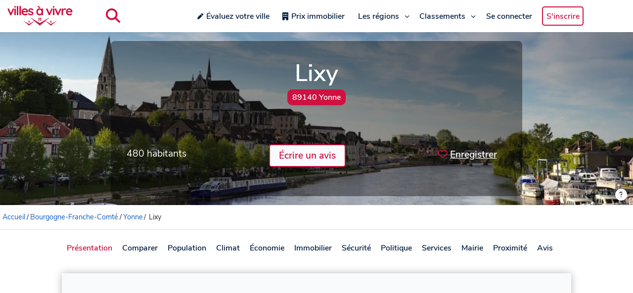

--- FILE ---
content_type: text/html;charset=utf-8
request_url: https://www.villesavivre.fr/lixy-89229/
body_size: 70100
content:
<!DOCTYPE html><html  lang="fr"><head><meta charset="utf-8">
<meta name="viewport" content="width=device-width, initial-scale=1, maximum-scale=1">
<title>Vivre à Lixy (89) : avis et informations - Villes à vivre</title>
<style>@font-face{font-family:Nunito Sans;font-style:normal;font-weight:400;src:url(/_nuxt/nunito-sans-v6-latin-regular.CUhP9847.eot?) format("eot"),url(/_nuxt/nunito-sans-v6-latin-regular.BLJ5gI6Y.woff2) format("woff2"),url(/_nuxt/nunito-sans-v6-latin-regular.BRwVeYu5.woff) format("woff"),url(/_nuxt/nunito-sans-v6-latin-regular.dj5MQmSD.ttf) format("truetype"),url('/_nuxt/nunito-sans-v6-latin-regular.BB_4X7rb.svg#str-replace(\"Nunito Sans\", \" \", \"_\")') format("svg")}@font-face{font-family:Nunito Sans;font-style:normal;font-weight:600;src:url(/_nuxt/nunito-sans-v6-latin-600.XXmK_lgT.eot?) format("eot"),url(/_nuxt/nunito-sans-v6-latin-600.Dk2ujPbA.woff2) format("woff2"),url(/_nuxt/nunito-sans-v6-latin-600.BgZboWL8.woff) format("woff"),url(/_nuxt/nunito-sans-v6-latin-600.K-1W4rGv.ttf) format("truetype"),url('/_nuxt/nunito-sans-v6-latin-600.UOnK8Sq4.svg#str-replace(\"Nunito Sans\", \" \", \"_\")') format("svg")}html{font-family:sans-serif;font-size:100%;line-height:normal}body{color:#292929;font-family:Nunito Sans;margin:0;overflow-x:hidden}h1{font-size:2rem;margin:1em auto}h1,h2{font-family:Nunito Sans;font-weight:600}h2{color:#ce1141;font-size:1.5rem;margin:2em;text-align:center}a{color:#165fc4;font-family:Nunito Sans}a,a:hover{text-decoration:none}a:hover{color:#041e42}mark,strong{font-family:Nunito Sans;font-weight:600}button,input,textarea{font-family:inherit}.svg-map-control{position:relative;width:-moz-max-content;width:max-content}svg.bigmap-france{height:575px;width:575px}#infocard{border:3px solid #ce1141;box-shadow:0 0 8px #bababa;font-size:14px}#infocard,.infocard-map{border-radius:10px;color:#041e42;opacity:.97}.infocard-map{background-color:#f8fafc;filter:alpha(opacity=90);padding:10px;position:absolute;width:-moz-max-content;width:max-content;z-index:1000}.infocard-map h3{color:#ce1141;font-size:1.3em}.infocard-map h3,.infocard-map p{margin:0;padding:0}svg.bigmap-france .auvergne-rhone-alpes{fill:#5f5ffa}svg.bigmap-france .hauts-france{fill:#0454c5}svg.bigmap-france .provence-alpes-cote-azur{fill:#1449f5}svg.bigmap-france .grand-est{fill:#1a75f3}svg.bigmap-france .occitanie{fill:#3787f7}svg.bigmap-france .normandie{fill:#213e9b}svg.bigmap-france .nouvelle-aquitaine{fill:#9ac2fa}svg.bigmap-france .centre-val-loire{fill:#3d3ad8}svg.bigmap-france .corse{fill:#02daf7}svg.bigmap-france .bourgogne-franche-comte{fill:#418cf5}svg.bigmap-france .bretagne{fill:#57d1da}svg.bigmap-france .ile-france{fill:#041e42}svg.bigmap-france .pays-loire{fill:#2fc1e6}svg.bigmap-france .dom-tom{fill:#127efa}svg.bigmap-france :hover{fill:#ce1141}svg.bigmap-france path{stroke:#fff;stroke-opacity:1;stroke-width:.7;cursor:pointer}.leaflet-bottom{font-size:11px!important}.city-link{background-color:#fff;height:40px;left:0;margin:1em auto;max-width:1030px;position:sticky;right:0;top:0;width:auto;width:100%;z-index:1030}.city-link.stuck{box-shadow:0 0 15px #bababa}.city-link ul{display:flex;list-style:none;margin:0 0 1.5em;overflow-x:scroll;padding:0;scroll-behavior:smooth;-webkit-overflow-scrolling:touch}.city-link ul li{display:inline-block;font-family:Nunito Sans;font-weight:600;list-style:none;margin:0;padding:10px;width:-moz-max-content;width:max-content}.city-link ul li a{color:#041e42}.city-link ul li:hover{color:#165fc4}.city-link ul .active{color:#ce1141}.city-link ul::-webkit-scrollbar{display:none}.main-container{font-family:Nunito Sans;margin:auto;max-width:1030px;padding:1em 2em;width:auto}.main-container h2{margin:1.5em}.main-container.fullwidth{max-width:100%;padding:0}.navbar-style{background-color:#fff}.navbar-style .header-div{box-shadow:0 0 15px #bababa;display:flex;flex-direction:row;height:65px;margin-bottom:0;padding:0;width:100%}.navbar-style .header-div a{margin:auto 0;padding:.4em;width:150px}.navbar-style .header-div a img{margin:0 1em;width:100%}.navbar-style .header-div .burger-dropdown{display:none}.navbar-style .header-div .search-div{display:flex;justify-content:space-around;margin:auto 2em;width:auto}.navbar-style .header-div .search-div .search-button{background-color:#fff;border:none;cursor:pointer;margin:auto 1em}.navbar-style .header-div .search-div .search-button svg{background-color:#fff;color:#ce1141;font-size:1.8rem}.navbar-style .header-div .active{margin:auto;width:60%}.navbar-style .header-div .active .search-input,.navbar-style .header-div .active .search-input .ais-Autocomplete ul li{width:100%}.navbar-style .header-div .active .search-input .ais-Autocomplete ul li a{width:auto}.navbar-style .header-div .active .search-input .ais-Autocomplete ul li a span{color:#041e42}.navbar-style .header-div .active .search-input .ais-Autocomplete ul li a span mark{color:#ce1141}.navbar-style .header-div .active .search-input .ais-Autocomplete ul li .active,.navbar-style .header-div .active .search-input .ais-Autocomplete ul li .active span,.navbar-style .header-div .active .search-input .ais-Autocomplete ul li a:hover span{color:#fff}.navbar-style .header-div #navbarsExampleDefault{display:flex;margin:auto;width:800px}.navbar-style .header-div #navbarsExampleDefault .dropdown{align-items:center;display:flex;justify-content:space-around;margin-right:0;width:100%}.navbar-style .header-div #navbarsExampleDefault .dropdown .menu-item{display:flex;position:relative;text-align:center;transition:.4s;width:-moz-max-content;width:max-content}.navbar-style .header-div #navbarsExampleDefault .dropdown .menu-item a{color:#041e42;font-family:Nunito Sans;font-size:1rem;font-weight:600;width:auto}.navbar-style .header-div #navbarsExampleDefault .dropdown .menu-item .svg-inline--fa{color:#041e42;margin:auto 0 auto .3em}.navbar-style .header-div #navbarsExampleDefault .dropdown .menu-item .fa-chevron-down{width:10px}.navbar-style .header-div #navbarsExampleDefault .dropdown .menu-item .fa-pen{width:12px}.navbar-style .header-div #navbarsExampleDefault .dropdown .menu-item:hover,.navbar-style .header-div #navbarsExampleDefault .dropdown .menu-item:hover a{color:#ce1141;text-decoration:none}.navbar-style .header-div #navbarsExampleDefault .dropdown .menu-item:hover .svg-inline--fa{color:#ce1141}.navbar-style .header-div #navbarsExampleDefault .dropdown .menu-item .sub-menu{background-color:#fff;left:50%;list-style-type:none;margin-top:0;padding:10px 20px;position:absolute;text-align:left;top:100%;transform:translate(-50%);width:-moz-max-content;width:max-content;z-index:1100}.navbar-style .header-div #navbarsExampleDefault .dropdown .menu-item .sub-menu.split-2-cols{display:grid;grid-template-columns:1fr 1fr;grid-gap:5px}.navbar-style .header-div #navbarsExampleDefault .dropdown .menu-item .sub-menu .sub-menu-item{padding:10px}.navbar-style .header-div #navbarsExampleDefault .dropdown .menu-item .sub-menu .sub-menu-item a{color:#041e42;font-size:.9rem;text-decoration:none;width:auto}.navbar-style .header-div #navbarsExampleDefault .dropdown .menu-item .sub-menu .sub-menu-item a:hover{color:#ce1141;text-decoration:none}.navbar-style .header-div #navbarsExampleDefault .dropdown .menu-item .fade-enter-active,.navbar-style .header-div #navbarsExampleDefault .dropdown .menu-item .fade-leave-active{transition:all .2s ease-out}.navbar-style .header-div #navbarsExampleDefault .dropdown .menu-item .fade-enter,.navbar-style .header-div #navbarsExampleDefault .dropdown .menu-item .fade-leave-to{opacity:0}.navbar-style .header-div #navbarsExampleDefault .dropdown .menu-item .btn-signup{border:2px solid #ce1141;border-radius:5px;color:#ce1141!important}.navbar-style .header-div #navbarsExampleDefault .dropdown .menu-item .btn-signup:hover{background-color:#ce1141;color:#fff!important;transition:all .2s ease-out}.navbar-style .header-div #navbarsExampleDefault .dropdown .menu-item .selected{color:#ce1141}.navbar-style .header-div #navbarsExampleDefault .dropdown .menu-item .selected a{border-bottom:1px solid #ce1141;color:#ce1141}.navbar-style .header-div #navbarsExampleDefault form{padding:.5em;position:relative}.navbar-style .header-div #navbarsExampleDefault form .input-group{left:0;margin:auto;position:absolute;top:0;width:200px}.navbar-style .header-div #navbarsExampleDefault form button{background-color:none;border:none;bottom:0;color:#ce1141;padding:.1em;position:absolute;right:-150px;top:0}.navbar-style .header-div #navbarsExampleDefault form .list-group{left:0;top:40px;width:200px}.navbar-style .header-div #navbarsExampleDefault form .list-group a{color:#041e42;width:200px}.dropdown-list .vbt-autcomplete-list{overflow:hidden}header{background-color:#979494;border-radius:0 0 10px 10px;color:#fff;margin:0 auto;max-width:1280px;min-height:350px;padding:0;position:relative}header .header-cover img{border-radius:0 0 10px 10px;display:block;height:350px;margin:0;max-height:350px;-o-object-fit:cover;object-fit:cover;opacity:1;width:100%}header .header-area{color:#fff;display:flex;left:0;margin:auto;min-height:100%;position:absolute;text-align:center;top:0;width:100%}header .header-area .header-content{background:#0006;border-radius:8px;height:250px;margin:auto;max-width:1024px;min-width:60%;padding:2em}header .header-area .header-content h1{font-size:3rem;margin:0 auto .2em}header .header-area .header-content h1 small{background-color:#ce1141;border-radius:10px;color:#fff;display:block;font-size:1rem;margin:0 auto;padding:5px 10px;text-align:center;width:-moz-fit-content;width:fit-content}header .header-area .header-content h2{color:#f8fafc;margin:2em auto}header .header-area .header-content h3{font-size:1.2rem;margin-top:1.3em}header .header-area .header-content button.btn-add-review{background-color:#f8fafc;border:2px solid #ce1141;border-radius:5px;color:#ce1141;cursor:pointer;font-size:1rem;font-size:1.2rem;font-weight:700;margin-top:1em;padding:8px 18px;text-decoration:none;transition:background-color .2s linear}header .header-area .header-content button.btn-add-review:hover{background-color:#ce1141;color:#f8fafc}header .header-area .header-content .header-info{display:flex;justify-content:space-between;margin-top:50px}header .header-area .header-content .header-info .info{margin-top:1em}header .header-area .header-content .header-info .population{font-size:1.2rem;margin-top:1.3em}header .header-area .header-content .header-info .btn-favorite{background-color:#f8fafc;background-color:transparent;border:none;border-radius:5px;color:#ce1141;color:#fff;cursor:pointer;font-size:1rem;font-size:1.2rem;font-weight:700;margin-top:1em;padding:8px 18px;text-decoration:none;transition:background-color .2s linear;width:158px}header .header-area .header-content .header-info .btn-favorite:hover{background-color:#ce1141;color:#f8fafc}header .header-area .header-content .header-info .btn-favorite span{text-decoration:underline;text-underline-offset:4px}header .header-area .header-content .header-info .btn-favorite .svg-inline--fa{color:#ce1141;margin-right:5px}header .header-area .header-content .header-stars{display:flex;justify-content:center;margin:.5em}header .header-area .header-content .header-stars .stars-container{margin-right:5px}header .header-area .header-content .header-stars .stars-container .svg-inline--fa{color:#ce1141;width:1.5em}header .header-area .header-content .header-stars a{border-bottom:1px solid #fff;color:#fff;cursor:pointer;margin:auto .5em}header .header-area .header-content .header-stars a:hover{border-bottom:1px solid #979494;color:#979494}header .credit-div{position:relative}header .credit-div button{background-color:transparent;border:none;bottom:0;cursor:pointer;margin:auto 0 0 auto;padding:.5em;position:absolute;right:5px}header .credit-div button svg{color:#fff;font-size:1.5rem}header .credit-div .credit-card{background-color:#00000080;border-radius:5px;bottom:0;padding:0 1em;position:absolute;right:50px;width:auto;z-index:1000}header .credit-div .credit-card a{border-bottom:1px solid #fff;color:#fff;cursor:pointer}header .credit-div .credit-card a:hover{border-bottom:1px solid #979494;color:#979494}@media only screen and (max-width:1280px){header .header-cover,header .header-cover img{border-radius:0}}.modal{align-items:center;display:flex;justify-content:center;overflow-x:hidden;overflow-y:auto;z-index:2000}.modal,.modal__backdrop{bottom:0;left:0;position:fixed;right:0;top:0}.modal__backdrop{background-color:#000000b3;z-index:1}.modal__dialog{background-color:#fff;border-radius:5px;display:flex;flex-direction:column;margin:50px auto;position:relative;width:400px;z-index:2}@media only screen and (max-width:834px) and (min-width:360px){.modal__dialog{width:360px}}@media only screen and (max-width:360px){.modal__dialog{width:100%}}.modal__close{background-color:#fff;border:0;cursor:pointer;height:30px;width:30px}.modal__header{align-items:flex-start;display:flex;justify-content:space-between;padding:20px 20px 10px}.modal__header h3{margin-top:0}.modal__body{align-items:stretch;display:flex;flex-direction:column;overflow:auto;padding:10px 20px}.modal__footer{padding:10px 20px 20px}#filters-dvf .modal__footer{padding:0}.form-login,.form-pwd,.form-register{margin:auto;text-align:center;width:100%}.form-login .error-message,.form-pwd .error-message,.form-register .error-message{color:red}.form-login button,.form-pwd button,.form-register button{background:#fff;border:1px solid #e4e5e7;border-radius:5px;cursor:pointer;display:block;font-size:1.1rem;height:45px;margin:10px auto;padding:0;width:100%}.form-login button:hover,.form-pwd button:hover,.form-register button:hover{opacity:.8}.form-login button.btn-submit,.form-pwd button.btn-submit,.form-register button.btn-submit{background-color:#ce1141;color:#fff}.form-login input,.form-pwd input,.form-register input{font-size:1.1rem;height:35px;margin-top:10px;width:80%}.form-login .invalid-feedback,.form-pwd .invalid-feedback,.form-register .invalid-feedback{display:block;margin-top:10px;text-align:left}.form-login ::-webkit-credentials-auto-fill-button,.form-pwd ::-webkit-credentials-auto-fill-button,.form-register ::-webkit-credentials-auto-fill-button{margin-right:25px}.form-login .options,.form-pwd .options,.form-register .options{display:flex;margin:0 auto 15px;width:80%}.form-login .options div,.form-pwd .options div,.form-register .options div{width:50%}.form-login .options div .link-forgot-pwd,.form-pwd .options div .link-forgot-pwd,.form-register .options div .link-forgot-pwd{float:right;font-size:.9rem;white-space:nowrap}.form-filters__row{padding-bottom:10px}.form-filters__row label{cursor:pointer}.form-filters__row p{margin-top:0}.form-filters__row h4{margin:10px 0}.form-filters__row__chkgrp{display:grid;grid-template-columns:repeat(2,1fr);grid-gap:5px}.form-filters__row .slider{margin-bottom:10px}.form-filters__row:not(:nth-last-child(-n+2)){border-bottom:1px solid #e4e5e7}.form-filters__row:last-child{display:grid;grid-template-columns:repeat(2,1fr);grid-gap:100px;margin-top:10px}.form-filters button{background:#fff;border:none;border-radius:5px;cursor:pointer;display:inline;font-size:1.1rem;height:45px;padding:0;width:100%}.form-filters button:hover{opacity:.8}.form-filters button.btn-submit{background-color:#ce1141;border:1px solid #e4e5e7;color:#fff}.form-separator{border-bottom:1px solid #e4e5e7;height:12px;margin:15px 0 25px;text-align:center}.form-separator span{background-color:#fff;color:gray;font-size:.8rem;padding:10px;text-transform:uppercase}.social-login{display:flex;flex-direction:column;justify-content:center}.social-login button{display:block;margin:10px auto;padding:0;width:100%}.social-login button:hover{opacity:.8}.social-login button img{float:left;height:24px;margin:2px 0 2px 10px;width:24px}.social-login button p{font-size:1.1rem;margin:0;width:100%}.social-login-btn{background:#fff;border:1px solid #e4e5e7;border-radius:5px;cursor:pointer;height:45px;margin-bottom:10px;margin-left:5px;margin-right:5px;width:50px}.social-login-btn.facebook{background-color:#4267b2;color:#fff}.login-container{margin:0 auto 100px;width:400px}@media only screen and (max-width:834px) and (min-width:360px){.login-container{width:360px}}@media only screen and (max-width:360px){.login-container{width:100%}}.login-container__footer{padding:10px 20px 20px}.fade-enter-active,.fade-leave-active{transition:opacity .2s}.fade-enter,.fade-leave-to{opacity:0}.welcome-h2{margin:1em}.welcome-page{background-color:#fff;box-shadow:0 0 15px #bababa;margin:1.5em auto;padding:1em}.welcome-page .welcome-bigmap{display:flex;justify-content:space-between}.welcome-page .welcome-h2{margin:0}.welcome-page .svg-map-control{width:-moz-max-content;width:max-content}.welcome-page .block-page{margin:1.5em 0 auto .5em;min-width:30%}.welcome-page .block-page p{margin:1em}.welcome-page .block-page ul{list-style:none}.welcome-page .block-page ul li{margin-top:.1em}.breadcrumb{border-bottom:1px solid rgba(0,0,0,.12);font-size:.9rem;margin:0 auto;max-width:1280px;padding:0}.breadcrumb li{display:inline-block;margin:1em 0;white-space:nowrap}.breadcrumb li span{margin:0 .2em}@media only screen and (max-width:1280px){.breadcrumb{padding-left:5px}}.card .input-group{left:0;margin:auto;width:70%}.card .list-group{left:210px;margin:auto}.card .list-group a{color:#041e42}.compare-card{display:flex;flex-direction:row;justify-content:center}.compare-card__item{margin:0 1em}.compare-card__item:first-child{margin-left:0}.compare-card__item:last-child{margin-right:0}.compare-card__desc{margin-bottom:1em}.compare-card img{margin-top:.6em}.regions-card{display:grid;grid-template-columns:repeat(3,1fr);grid-gap:30px;margin:2em 1em 1em}.regions-card .cards{border:3px solid #ce1141;border-radius:5px;box-shadow:0 0 15px #bababa;overflow-wrap:break-word;overflow-x:hidden;transition:transform .3s ease-in-out}.regions-card .cards a .card-content{position:relative}.regions-card .cards a .card-content h2,.regions-card .cards a .card-content h3{color:#ce1141;font-family:Nunito Sans;font-weight:600;text-align:center}.regions-card .cards a .card-content h2.over-cover,.regions-card .cards a .card-content h3.over-cover{bottom:0;color:#fff!important;left:0;position:absolute;text-align:center!important;text-shadow:1px 1px 3px rgba(0,0,0,.5);top:5%;width:100%;z-index:999}.regions-card .cards a .card-content img{height:auto;opacity:1;width:100%}.regions-card .cards a .card-content p{color:#041e42;padding:.5em}.regions-card .cards a .card-content .stars-container{padding:0 1em}.regions-card .cards a .card-content .stars-container .svg-inline--fa{color:#ce1141;margin-right:.2em}.regions-card .cards a:hover{text-decoration:none}.city-grid{background-color:#f8fafc;box-shadow:0 0 15px #bababa;display:flex;flex-wrap:wrap;margin:auto auto 1em;padding:1em}.city-grid h2{margin:.5em auto 1em;width:100%}.city-grid .city-link-block{margin:.2em 0;width:25%}.city-grid .letter-block{border-bottom:1px solid #bababa;color:#ce1141;font-size:2rem;margin:.5em 0;text-align:left;width:100%}.card-body h2{color:#041e42;font-size:1.5rem;margin:.5em auto 1.5em;text-align:center}.review-comments{border-top:1px solid #d3d0d0;margin-top:2em}.review-comments .comment-individual{margin:1em 0}.review-comments .comment-individual .comment-author{color:gray;font-size:.8rem}.review-comments .comment-individual .comment-author .comment-pseudo{color:#041e42;font-size:1rem}.review-comments .comment-individual .comment-body{font-size:1rem;margin:.5em 0}.city-div h2,.city-div h3{color:#041e42;font-family:Nunito Sans;font-size:1.5rem;font-weight:600;margin:.5em auto 1em;text-align:center}#root{padding:0}#root h2,#root h3{color:#ce1141;text-align:center}#root .map-style{background-color:#f8fafc;box-shadow:0 0 15px #bababa;height:300px;margin:auto auto 1em;padding:1em}#root .tabs-city{background-color:#fff;box-shadow:0 0 15px #bababa;margin:1.5em auto;padding:10px 10px 30px}#root .tabs-city .tabs{display:grid;grid-template-columns:repeat(2,1fr);grid-gap:30px}#root .tabs-city .source{color:gray;font-size:.8rem;margin-top:2em}#root .city-content{background-color:#fff;box-shadow:0 0 15px #bababa;display:block;font-family:Nunito Sans;margin:1.5em auto;padding:1em}#root .city-content h2{margin:.5em auto 1em}#root .city-content .source{color:gray;font-size:.8rem;margin-top:2em}#root .city-content h4{color:#ce1141;font-family:Nunito Sans;font-size:1.3rem;font-weight:600;margin:1em auto .5em;text-align:center}#root .city-content .compare-div h3{border-bottom:1px solid #ce1141;margin:.5em 0;padding-bottom:.2em;text-align:left}#root .city-content .compare-div h3 span{font-size:1rem;margin-left:1em}#root .city-content .compare-div .compare-logo{margin-bottom:.5em;text-align:center}#root .city-content .compare-div .compare-table{display:flex;justify-content:space-between}#root .city-content .compare-div .compare-table .metrics{display:flex;flex-direction:column;width:33%}#root .city-content .compare-div .compare-table .metrics__data{min-height:35px;padding:.5em 0}#root .city-content .compare-div .compare-table .metrics__city-name{font-size:1.3rem;font-weight:600}#root .city-content .distance-div{display:flex}#root .city-content .distance-div .map-style{margin:0 auto;width:50%}#root .city-content .distance-div .city-distance{border:1px solid #d3d0d0;border-radius:5px;margin:auto}#root .city-content .distance-div .city-distance thead{background-color:#f8fafc;font-size:1rem}#root .city-content .distance-div .city-distance thead tr th{color:#041e42;font-weight:400}#root .city-content .distance-div .city-distance thead tr .table-icon .svg-inline--fa{color:#041e42}#root .city-content .distance-div .city-distance tr th{font-weight:400;padding:10px;text-align:center}#root .city-content .distance-div .city-distance tr td{padding:10px;text-align:center}#root .city-content .distance-div .city-distance tbody tr{background-color:#fff}#root .city-content .distance-div .city-distance tr:nth-child(2n){background-color:#f0f0f0}#root .city-content .global-score{display:flex;margin:1em 0 .5em}#root .city-content .global-score__number{vertical-align:top}#root .city-content .global-score__number span{color:green;color:#ce1141;font-size:2.7rem;margin:0 auto;white-space:nowrap}#root .city-content .global-score__stars{padding:.5em 1em}#root .city-content .global-score__stars .stars-container{margin:0}#root .city-content .global-score__stars .stars-container .svg-inline--fa{color:#ce1141;margin-right:.2em}#root .city-content .info-demographie{display:flex;justify-content:space-around;margin-bottom:1.5em;width:100%}#root .city-content .info-demographie .demo-content{margin:1em}#root .city-content .info-demographie .demo-content .big-number{color:#ce1141;font-size:2rem;font-weight:400;line-height:1;margin-left:0}#root .city-content .info-demographie .demo-content p{font-weight:400;margin:0}#root .city-content .demo-card{display:grid;grid-template-columns:repeat(2,1fr);grid-gap:30px}#root .city-content .demo-card #line-chart,#root .city-content .demo-card .graph-content,#root .city-content .demo-card .graph-content .pie-chart{width:100%}#root .city-content .value-card{display:grid;grid-template-columns:repeat(2,1fr);grid-gap:30px;margin:2em 3em 0}#root .city-content .value-card .card-content{display:flex;margin-left:2em}#root .city-content .value-card .card-content .icon{color:#041e42;font-size:2.5rem;width:50px}#root .city-content .value-card .card-content .text-content{margin-left:1em}#root .city-content .value-card .card-content .text-content p{color:#ce1141;font-size:2rem;font-weight:400;line-height:1.3;margin:0 auto;text-align:left;white-space:nowrap}#root .city-content .value-card .card-content .text-content p .prog{color:#041e42;font-size:1.2rem;font-weight:700;margin-left:.8em;vertical-align:middle}#root .city-content .value-card .card-content .text-content p .prog span{margin:0 .2em}#root .city-content .value-card .card-content .text-content .p-content{color:#041e42;font-size:1rem;font-weight:400;text-align:left;white-space:break-spaces}#root .city-content .security-div{display:flex}#root .city-content .security-div .security-content{margin-bottom:2em;width:50%}#root .city-content .security-div .security-content .city-crime{display:flex}#root .city-content .security-div .security-content .city-crime .security-number{color:#ce1141;font-size:2rem;font-weight:400;line-height:1.1;margin:0}#root .city-content .security-div .security-content .city-crime p{margin:auto 0 0 .5em}#root .city-content .security-div .security-content p{margin-top:.2em}#root .city-content .security-div .city-table{width:50%}#root .city-content .elections-results{display:flex}#root .city-content .graph-card{display:grid;grid-template-columns:repeat(2,1fr);grid-gap:30px}#root .city-content .graph-card .graph-content .pie-chart{margin:0;width:100%}#root .city-content .city-table{border:1px solid #d3d0d0;border-radius:5px;margin:auto;width:90%}#root .city-content .city-table thead{background-color:#f8fafc;font-size:.9rem;font-weight:400}#root .city-content .city-table thead tr .table-icon .svg-inline--fa,#root .city-content .city-table thead tr th{color:#041e42}#root .city-content .city-table tr th{font-weight:400;padding:10px;text-align:center}#root .city-content .city-table tr td{padding:10px;text-align:center}#root .city-content .city-table tbody tr{background-color:#fff}#root .city-content .city-table tbody th{font-weight:400}#root .city-content .city-table tr:nth-child(2n){background-color:#f0f0f0}#root .city-content .graph-content{display:flex}#root .city-content .graph-content .pie-chart{margin:0 auto;width:50%}#root .city-content #distance{text-align:center}#root .city-content .list-group{width:auto}#root .city-content .list-group .list-group-item a{color:#165fc4;margin-left:1em}#root .city-content .list-group .list-group-item .badge{border:1px solid #ce1141;color:#041e42;font-size:.8rem;font-weight:600;margin-right:1em;padding:.8em}.review-scores{display:grid;grid-template-columns:34fr 33fr 33fr;justify-content:center;margin-bottom:10px}.review-scores .score-ind{margin:10px 0;width:140px}.review-scores .score-ind__title{display:inline-block;font-size:.9rem;width:100%}.review-scores .score-ind__value{display:inline-block;float:right;font-size:.8rem;font-weight:600;line-height:15px;margin:0;padding:0;text-align:right;vertical-align:top;width:30px}.review-scores .score-ind__progressbar{background-color:#e0e0e0;border-radius:2px;box-shadow:inset 0 1px 3px #0000001a;margin-top:6px;width:105px}.review-scores .score-ind__progressbar-filled{background-color:#ff4560;border-radius:3px;display:block;height:5px}.comment .form-group{display:flex;justify-content:center}.comment .form-group input{background-color:#ce1141;box-shadow:0 0 15px #bababa;color:#f8fafc;transition:transform .3s ease-in-out}.comment .form-group input:hover{background-color:#ce1141;cursor:pointer}.comment .card{box-shadow:0 0 15px #bababa;margin:1em auto;padding:1em}.comment .card .start-a-review{margin:2em 0 4em}.comment .card .start-a-review-inside{margin:1em 0}.comment .card .start-a-review-inside .rating span{font-size:1.5rem}.comment .card .stars-container{margin:0}.comment .card .stars-container .svg-inline--fa{color:#ce1141;margin-right:.2em}.comment .card .review-author{margin:.5em 0}.comment .card .review-author .review-pseudo{font-weight:600}.comment .card .rating-title{color:#165fc4;margin-bottom:1em;text-decoration:underline}.comment .card .rating-title:hover{color:#041e42;cursor:pointer}.comment .card .btn-reply{-webkit-appearance:none;-moz-appearance:none;appearance:none;background-color:#fff;border:0;border-radius:.3rem;box-shadow:0 1px 3px #0000001a,0 1px 2px #0000000f;box-sizing:border-box;color:#292929;cursor:pointer;font-size:.8rem;margin-right:.3em;padding:.2rem;text-align:center;-webkit-text-decoration:none #d1d5db solid;text-decoration:none #d1d5db solid;text-decoration-thickness:auto;touch-action:manipulation;-moz-user-select:none;user-select:none;-webkit-user-select:none}.comment .card .btn-reply:hover{background-color:#f9fafb}.comment .card .btn-reply:focus{outline:2px solid transparent;outline-offset:2px}.comment .card .btn-reply:focus-visible{box-shadow:none}.comment .card .likes-div{display:inline}.comment .card .likes-div button{-webkit-appearance:none;-moz-appearance:none;appearance:none;background-color:#fff;border:0;border-radius:.3rem;box-shadow:0 1px 3px #0000001a,0 1px 2px #0000000f;box-sizing:border-box;color:#292929;cursor:pointer;font-size:.8rem;margin-right:.3em;padding:.2rem;text-align:center;-webkit-text-decoration:none #d1d5db solid;text-decoration:none #d1d5db solid;text-decoration-thickness:auto;touch-action:manipulation;-moz-user-select:none;user-select:none;-webkit-user-select:none;width:55px}.comment .card .likes-div button:hover{background-color:#f9fafb}.comment .card .likes-div button:focus{outline:2px solid transparent;outline-offset:2px}.comment .card .likes-div button:focus-visible{box-shadow:none}.comment .card .likes-div button .like-up svg{color:#38c172;margin-left:2px}.comment .card .likes-div button .like-down svg{color:#ce1141;margin-left:2px}.comment .card .likes-div button .likes svg{color:#041e42;cursor:pointer}form .invalid-feedback{color:red!important;font-size:.8rem!important;font-weight:400!important}form .success{color:green;font-size:1.4rem;font-weight:700;margin:auto;padding:1rem;width:200px}.form-container{box-shadow:0 0 15px #bababa;margin:1em auto 3em;padding:2em}.form-container h2{font-size:1.5rem;margin:.5em auto 1.5em}.form-container .text-input{display:flex;flex-direction:column;margin:1em auto 0;width:100%}.form-container .text-input input{background-color:#f6f8fa;border:1px solid #bababa;border-radius:5px;font-family:Nunito Sans;font-size:.9rem;margin-top:.5em;padding:.7em}.form-container .text-input input:focus{border:2px solid #041e42;box-shadow:0 0 5px #719ece;outline:none!important}.form-container .text-input select{background-color:#f6f8fa;border:1px solid #bababa;border-radius:5px;font-size:.9rem;margin-top:.5em;padding:.7em}.form-container .button-div{display:flex;justify-content:center}.form-container .button-div button{background-color:#f8fafc;border:2px solid #ce1141;border-radius:5px;color:#ce1141;cursor:pointer;font-size:1rem;font-weight:700;margin:2em auto;padding:8px 18px;text-decoration:none;transition:background-color .2s linear}.form-container .button-div button:hover{background-color:#ce1141;color:#f8fafc}.form-container form .textarea-group{display:flex;flex-direction:column;font-family:Nunito Sans;margin:1em auto;width:100%}.form-container form .textarea-group textarea{font-family:Nunito Sans;font-size:.9rem;height:50px;margin-top:.5em;overflow:auto;padding:.7em;transition:height .2s linear}.form-container form .textarea-group textarea.is-expanded{height:120px}.form-container form .textarea-group textarea:focus{border:2px solid #041e42;box-shadow:0 0 5px #719ece;outline:none!important}.form-container form .textarea-group .char-count{color:gray;font-size:.8rem;text-align:right}.form-container form .textarea-group .char-ok{color:green}.form-container form .textarea-group .char-toolong{color:red}#comment-form{margin-bottom:1em}#comment-form .textinput-div{margin:0}#comment-form .textarea-group{display:flex;flex-direction:column;font-family:Nunito Sans;margin:1em 0;width:100%}#comment-form .textarea-group textarea{font-family:Nunito Sans;font-size:.9rem;height:50px;margin-top:.5em;overflow:auto;padding:.7em;transition:height .2s linear}#comment-form .textarea-group textarea.is-expanded{height:120px}#comment-form .textarea-group textarea:focus{border:2px solid #041e42;box-shadow:0 0 5px #719ece;outline:none!important}#comment-form .button-div{text-align:right}#comment-form .button-div button{background-color:#f8fafc;border:2px solid #ce1141;border-radius:5px;color:#ce1141;cursor:pointer;font-size:1rem;font-weight:700;margin:.3em auto 0;padding:8px 18px;text-decoration:none;transition:background-color .2s linear}#comment-form .button-div button:hover{background-color:#ce1141;color:#f8fafc}.back .form-group{display:flex;justify-content:center}.back .form-group input{background-color:#ce1141;box-shadow:0 0 15px #bababa;color:#f8fafc;margin-bottom:5em;transition:transform .3s ease-in-out}.back .form-group input:hover{background-color:#ce1141;cursor:pointer}.button-wrapper{display:flex;justify-content:center;margin:2em auto}.button-wrapper a{border:2px solid #ce1141;border-radius:5px;color:#041e42;margin:1em;padding:.5em}.button-wrapper a:hover{text-decoration:none;transition:transform .3s ease-in-out}.button-wrapper .active,.button-wrapper a:hover{background-color:#ce1141;color:#f8fafc}.city-table{border:1px solid #d3d0d0;border-radius:5px;margin:auto;width:90%}.city-table thead{background-color:#f8fafc;font-size:1rem}.city-table thead tr th{color:#041e42;font-weight:400}.city-table thead tr .table-icon .svg-inline--fa{color:#041e42}.city-table tr th[scope=row]{width:40%}.city-table tr th{font-weight:400}.city-table tr td,.city-table tr th{padding:10px;text-align:center}.city-table tr td.national{color:gray}.city-table tr td.is-high{color:red}.city-table tr td.is-low{color:green}.city-table tbody tr{background-color:#fff}.city-table tr:nth-child(2n){background-color:#f0f0f0}.ranking-table{border:1px solid #d3d0d0;border-radius:5px;box-shadow:0 0 15px #bababa;margin:auto;width:90%}.ranking-table thead{background-color:#f8fafc;border-bottom:1px solid #ce1141;font-size:1rem;font-weight:600}.ranking-table thead tr .table-icon .svg-inline--fa,.ranking-table thead tr th{color:#ce1141}.ranking-table tr td,.ranking-table tr th{padding:10px;text-align:center}.ranking-table tbody tr{background-color:#fff}.ranking-table tr:nth-child(2n){background-color:#f0f0f0}.ranking-table .stars-container{margin-right:5px}.ranking-table .stars-container .svg-inline--fa{color:#ce1141}#real-estate .ranking-table tr td{text-align:left!important}#real-estate .ranking-table tr td span{color:#041e42;float:right;font-size:.8rem;margin-left:.2em}.plus .svg-inline--fa{color:#38c172}.minus .svg-inline--fa{color:#ce1141}nav,nav .page-ul{max-width:100%}nav .page-ul{display:flex;justify-content:center;list-style:none;margin:2em auto;padding:0;white-space:normal}nav .page-ul .page-li{font-size:1.1rem;margin:.3em;white-space:normal}.rating .star-rating__checkbox{overflow:hidden;position:absolute;clip:rect(0 0 0 0);border:0;height:1px;margin:-1px;padding:0;width:1px}.rating-stars-div{display:grid;grid-template-columns:300px 300px;grid-column-gap:10px;grid-row-gap:20px;justify-content:center;margin:0 2em}.rating-stars-div-global{margin:2em 6em 1em}.rating-stars-div-global .rating .star-rating__star{font-size:1.8rem}.rating-stars-div-global .rating .star-rating .star-description{margin-top:3px}.rating-stars-div-global .rating .star-rating .star-description:before{border-width:12px 10px 12px 0;left:-9px}.rating{display:flex;flex-direction:column;justify-content:center}.rating span{color:#ce1141;font-family:Nunito Sans;font-size:1.1rem;font-weight:600;margin:.2em}.rating .star-rating{display:flex}.rating .star-rating__star{color:#ababab;display:inline-block;font-size:1.2rem;line-height:1;padding:3px;transition:color .2s ease-out;vertical-align:middle}.rating .star-rating__star:hover{cursor:pointer}.rating .star-rating__star.is-selected{color:#ce1141}.rating .star-rating__star.is-disabled:hover{cursor:default}.rating .star-description{background-color:#ce1141;color:#fff;display:inline-block;font-size:.8rem;height:24px;line-height:24px;margin-left:15px;margin-top:-1px;padding:0 10px;position:relative;white-space:nowrap}.rating .star-description:before{border-color:transparent #ce1141 transparent transparent;border-style:solid;border-width:12px 10px 12px 0;content:"";height:0;left:-10px;position:absolute;top:0;width:0}.rating .star-nothing{background-color:#ababab}.rating .star-nothing:before{border-color:transparent #ababab transparent transparent}.textinput-div{margin:2em 6em 1em}.rate-desc-div{margin:1em 6em 2em}.dvf-header{align-content:center;border-bottom:1px solid #ccc;display:grid;gap:4px;grid-auto-flow:column;height:65px;justify-content:center}.dvf-header__filters button.cta{background-color:#ccc;border:2px solid gray;border-radius:5px;color:#041e42;cursor:pointer;font-size:1rem;height:35px;margin-left:10px;margin-top:10px}.geocoder{height:50px;min-width:500px;width:100%}.geocoder .mapboxgl-ctrl-geocoder{margin-top:10px;min-width:100%;width:100%}.geocoder .mapboxgl-ctrl-geocoder .mapboxgl-ctrl-geocoder--input{-webkit-appearance:none;-moz-appearance:none;appearance:none;height:35px;width:100%!important}.dvf-module{display:flex;height:calc(100vh - 132px);width:100%}.dvf-module__list{height:calc(100vh - 132px);min-width:450px;overflow-y:scroll;position:relative;width:30%}.dvf-module__list h1{font-size:1.2rem;text-align:center}.dvf-module__list .property-item{border:3px solid #ce1141;border-radius:5px;box-shadow:0 0 15px #bababa;display:block;margin:1em auto;transform:scale(1);transition:transform .2s ease-in-out;width:85%}.dvf-module__list .property-item:hover{transform:scale(1.05)}.dvf-module__list .spinner,.dvf-module__list.loading .property-item{display:none}.dvf-module__list.loading .spinner{display:block;left:50%;position:absolute;top:50%}.dvf-module__map{width:100%}.dvf-module__map #map{height:calc(100vh - 132px)}.dvf-module .property-item{cursor:pointer;min-height:50px;overflow-wrap:break-word;overflow-x:hidden;padding:1em}.dvf-module .property-item__title{font-size:1.1rem;font-weight:600}.dvf-module .property-item__price{float:right;font-size:1.3rem;margin-left:.5em}.dvf-module .mapboxgl-popup-content{border-radius:5px;box-shadow:0 0 15px #bababa;min-height:150px;min-width:350px;padding:0;width:350px}.dvf-module .mapboxgl-popup-content .popup-content{border:3px solid #ce1141;border-radius:5px;box-shadow:0 0 15px #bababa;cursor:pointer;min-height:150px}.dvf-module .mapboxgl-popup-content .popup-content .property-item{display:none;font-size:.9rem}.dvf-module .mapboxgl-popup-content .popup-content .property-item__title{font-size:.9rem}.dvf-module .mapboxgl-popup-content .popup-content .current{display:block}.dvf-module .mapboxgl-popup-content .popup-content .prev-next{bottom:0;display:flex;justify-content:center;left:0;padding:.8em 0;position:absolute;width:100%}.dvf-module .mapboxgl-popup-content .popup-content .prev-next button{margin:0 10px}.dvf-module .mapboxgl-ctrl-compass{display:none!important}.dvf-module .marker{background-image:url(/mapbox-icon.png);background-size:cover;border:4px solid red;border-radius:50%;cursor:pointer;height:5px;width:5px}.graph-cont{margin:0 auto;max-width:800px;width:calc(100% - 40px);width:100%}.graph-cont .bar{color:#000;height:30px;line-height:30px;margin:0 auto 10px;max-width:800px;padding:0;position:relative;text-align:right;z-index:1}.graph-cont .bar span.percentage{-webkit-animation:bar-before 1.8s 1;background:#ff4560;color:#fff;content:"";display:block;height:30px;left:0;position:absolute;text-align:left;top:0;transition:.7s;width:100%;z-index:-1}.graph-cont .bar span.percentage span{font-family:Nunito Sans;font-size:.8rem;font-weight:400;padding-left:5px}.graph-cont .bar span.nobg{background:transparent;border-left:3px solid #ff4560;color:#000}.graph-cont .bar p{font-size:.8rem;padding-right:10px}.graph-cont .bar:before{background:#ecf0f1;content:"";height:30px;left:0;position:absolute;top:0;width:100%;z-index:-2}footer{background-color:#041e42;display:flex;font-size:.9rem;justify-content:center;min-height:70px}footer p{height:-moz-max-content;height:max-content;margin:auto;text-align:center}footer a,footer p{color:#f8fafc;font-family:Nunito Sans;font-weight:400}footer a:hover{color:#ce1141;text-decoration:none}@media only screen and (max-width:360px){.navbar-style{max-width:100%}.navbar-style .header-div{display:flex;justify-content:space-between}.navbar-style .header-div a{width:100px}.navbar-style .header-div a img{margin-left:.2em;margin-right:0}.navbar-style .header-div #navbarsExampleDefault{display:none}.navbar-style .header-div .search-div{margin-left:0}.navbar-style .header-div .search-div .search-button{margin:auto 0 auto .5em}.navbar-style .header-div .search-div .search-button svg{font-size:1.5rem}.navbar-style .header-div .active{margin-right:0;width:80%}.navbar-style .header-div .active .search-button{margin:auto 0}.navbar-style .header-div .active .search-input{margin:auto .5em;width:100%}.navbar-style .header-div .burger-dropdown{display:flex;justify-content:right}.navbar-style .header-div .burger-dropdown .burger-item{display:flex;margin:auto 1em auto auto;position:relative;transition:.5s}.navbar-style .header-div .burger-dropdown .burger-item .navbar-toggler{background-color:#fff;border:none;margin-right:0}.navbar-style .header-div .burger-dropdown .burger-item .navbar-toggler svg{background-color:#fff;color:#ce1141;cursor:pointer;font-size:1.8rem}.navbar-style .header-div .burger-dropdown .burger-item .burger-sub-menu{background-color:#fff;position:absolute;top:100%;transform:translate(-50%);width:-moz-max-content;width:max-content;z-index:1100}.navbar-style .header-div .burger-dropdown .burger-item .burger-sub-menu .burger-sub-menu-item .menu-item{margin:auto 10em auto auto;padding:20px 40px}.navbar-style .header-div .burger-dropdown .burger-item .burger-sub-menu .burger-sub-menu-item .menu-item a{border-bottom:1px solid transparent;color:#041e42;font-size:1rem;text-decoration:none}.navbar-style .header-div .burger-dropdown .burger-item .burger-sub-menu .burger-sub-menu-item .menu-item .svg-inline--fa{color:#041e42;margin:auto;width:10px}.navbar-style .header-div .burger-dropdown .burger-item .burger-sub-menu .burger-sub-menu-item .menu-item:hover a{border-bottom:1px solid #ce1141;color:#ce1141}.navbar-style .header-div .burger-dropdown .burger-item .burger-sub-menu .burger-sub-menu-item .menu-item:hover .svg-inline--fa{color:#ce1141}.navbar-style .header-div .burger-dropdown .burger-item .burger-sub-menu .burger-sub-menu-item .sub-menu{list-style-type:none;padding-left:0}.navbar-style .header-div .burger-dropdown .burger-item .burger-sub-menu .burger-sub-menu-item .sub-menu .sub-menu-item{padding:10px 20px}.navbar-style .header-div .burger-dropdown .burger-item .burger-sub-menu .burger-sub-menu-item .sub-menu .sub-menu-item a{border-bottom:1px solid transparent;color:#041e42;font-size:.9rem;text-decoration:none;width:-moz-max-content;width:max-content}.navbar-style .header-div .burger-dropdown .burger-item .burger-sub-menu .burger-sub-menu-item .sub-menu .sub-menu-item a:hover{border-bottom:1px solid #ce1141;color:#ce1141}.navbar-style .header-div .burger-dropdown .burger-item .fade-enter-active,.navbar-style .header-div .burger-dropdown .burger-item .fade-leave-active{transition:all .2s ease-out}.navbar-style .header-div .burger-dropdown .burger-item .fade-enter,.navbar-style .header-div .burger-dropdown .burger-item .fade-leave-to{opacity:0}header .header-cover img{height:400px;opacity:1;width:100%}header .header-area .header-content{max-width:75%}header .header-area .header-content h1{font-size:1.8rem}header .header-area .header-content h2{font-size:.9rem}header .header-area .header-content .header-info{display:flex;flex-direction:column;margin-top:.5em}header .header-area .header-content .header-info .info-div{margin:1em}header .header-area .header-content .header-info h3{margin:0}header .header-area .header-content .header-info button{margin-top:.5em}header .header-area .header-content .searchbar{width:100%}header .header-area .header-content .header-stars{display:flex}header .header-area .header-content .header-stars a{margin:auto;width:-moz-max-content;width:max-content}.breadcrumb{padding-left:.1em}.breadcrumb li{display:inline-block;font-size:.8rem;margin:0;white-space:nowrap}.breadcrumb li span{margin:0 .1em}.city-link{height:50px;position:sticky}.city-link ul{margin-bottom:0}.city-link ul li a{font-size:.9rem}.city-link ul li a:hover{color:#041e42}.city-link ul li a.active{border-bottom:2px solid #ce1141;color:#ce1141;padding-bottom:.4em}.welcome-h2{font-size:1.8rem;font-weight:600;margin:1em auto}.main-container{font-family:Nunito Sans;margin:0;padding:0;width:100%}.main-container h2{font-size:1.5rem;font-weight:600}.compare-card{display:flex;flex-direction:column;justify-content:center}.compare-card__item{text-align:center}.compare-card__item:first-child{margin:0}.compare-card__item:first-child h2{margin-bottom:0}.compare-card__item:last-child{margin:0}.compare-card__desc{margin-bottom:1em}.welcome-page{padding:0}.welcome-page .welcome-bigmap{display:flex;flex-direction:column;padding:0}.welcome-page .welcome-bigmap .svg-map-control{margin:auto}.welcome-page .welcome-bigmap .svg-map-control svg{height:270px;margin:auto;width:270px}.welcome-page .block-page{margin:0;text-align:center}.welcome-page .block-page .block p{margin:.5em}.regions-card{display:grid;grid-template-columns:repeat(1,1fr);grid-gap:20px;margin:2em}.city-grid .city-link-block{width:100%}table tr td,table tr th{font-size:.9rem}.city-distance thead tr th{font-weight:400;width:65%}.comment .card .card-body{font-size:.9rem;padding:.5em}.review-scores{grid-template-columns:50fr 50fr}.review-scores .score-ind{width:105px}.review-scores .score-ind__value{width:25px}.review-scores .score-ind__progressbar{width:80px}.form-container{margin:auto;padding:0;width:95%}.form-container form{padding:1em}.form-container form .textarea-group{margin:1em auto;width:95%}.form-container form .textarea-group textarea{height:60px;min-width:13rem}.button-wrapper{display:flex;flex-direction:column;margin:1em auto;width:80%}.button-wrapper a{margin:.5em;padding:.4em;text-align:center}.ranking-table{margin:0 auto}.ranking-table thead{font-size:.8rem}.ranking-table tr{padding:.5em .3em}.ranking-table tr td,.ranking-table tr th{font-size:.8rem;padding:.5em .3em}nav{margin:auto;max-width:100%}nav .page-ul,nav .page-ul .page-li{max-width:100%;white-space:normal}nav .page-ul .page-li{font-size:.9rem;margin:.2em}nav .page-ul .page-li a,nav .page-ul .page-li div{white-space:normal}.rating-stars-div{display:grid;grid-template-columns:repeat(1,1fr);grid-column-gap:10px;margin:0}.rating .star-rating__star{font-size:1.2rem}.textinput-div{margin:0}.rate-desc-div,.rating-stars-div-global{margin:auto 0 1em}footer p{font-size:.65rem}#root{width:100%}#root .tabs-city .tabs{display:grid;grid-template-columns:repeat(1,1fr);grid-gap:20px}#root .map-style .france-map{height:80px;width:80px}#root .city-content{padding:15px}#root .city-content h3{font-size:1.1rem;font-weight:600}#root .city-content h4{font-size:1rem;font-weight:600}#root .city-content p{font-size:.9rem}#root .city-content .icon-cards{grid-template-columns:repeat(1,1fr);grid-gap:5px}#root .city-content .graph-card{display:grid;grid-template-columns:repeat(1,1fr);grid-gap:10px}#root .city-content .single-chart .circular-chart{width:60%}#root .city-content .first-circle-content p{font-size:1.2rem}#root .city-content .flex-wrapper:not(:last-child){margin-bottom:2em}#root .city-content .info-demographie{display:flex;flex-direction:column}#root .city-content .info-demographie .demo-content .big-number{font-size:1.5rem}#root .city-content .security-div{display:flex;flex-direction:column}#root .city-content .security-div .city-table,#root .city-content .security-div .security-content{width:100%}#root .city-content .demo-card{display:grid;grid-template-columns:repeat(1,1fr);grid-gap:10px}#root .city-content .demo-card #pop-chart{margin:auto;width:100%}#root .city-content .demo-card .pie-chart{margin:auto;width:auto}#root .city-content .value-card{display:grid;grid-template-columns:1fr;margin:2em 1em 0}#root .city-content .value-card .card-content{margin:0}#root .city-content .value-card .card-content .icon{margin:auto 0}#root .city-content .compare-div .compare-table .metrics{font-size:.8rem;width:30%}#root .city-content .compare-div .compare-table .metrics__data{margin:.2em;min-height:50px;padding:.2em 0}#root .city-content .compare-div .compare-table .metrics__city-name{font-size:.8rem}#root .city-content .compare-div .compare-table .metrics:first-child{width:40%}#root .city-content .compare-div .compare-table:last-child{flex-direction:column}#root .city-content .compare-div .compare-table:last-child .metrics{margin:.5em 0;width:100%}#root .city-content .distance-div{display:flex;flex-direction:column}#root .city-content .distance-div .map-style{margin:0 auto 1em;width:90%}#root .city-content .graph-content{display:flex;flex-direction:column}#root .city-content .graph-content .pie-chart{margin:auto;width:100%}#root .city-content .dynamic-content,#root .city-content .table,#root .city-content ul{font-size:.9rem}#root .city-content .list-group{width:auto}#root .city-content .list-group .list-group-item a{margin-left:0}#root .city-content .list-group .list-group-item .badge{margin-right:0}}@media only screen and (max-width:834px) and (min-width:360px){.navbar-style{max-width:100%}.navbar-style .header-div a{width:120px}.navbar-style .header-div a img{margin-left:.3em;margin-right:0}.navbar-style .header-div #navbarsExampleDefault{display:none}.navbar-style .header-div .burger-dropdown{display:flex;justify-content:right;width:20%}.navbar-style .header-div .burger-dropdown .burger-item{display:flex;margin:auto 1em auto auto;position:relative;transition:.5s}.navbar-style .header-div .burger-dropdown .burger-item .navbar-toggler{background-color:#fff;border:none;margin-right:1em}.navbar-style .header-div .burger-dropdown .burger-item .navbar-toggler svg{background-color:#fff;color:#ce1141;cursor:pointer;font-size:1.8rem}.navbar-style .header-div .burger-dropdown .burger-item .burger-sub-menu{background-color:#fff;margin:auto;position:absolute;top:100%;transform:translate(-50%);width:-moz-max-content;width:max-content;z-index:1100}.navbar-style .header-div .burger-dropdown .burger-item .burger-sub-menu .burger-sub-menu-item .menu-item{margin-right:10em;padding:20px 40px}.navbar-style .header-div .burger-dropdown .burger-item .burger-sub-menu .burger-sub-menu-item .menu-item a{border-bottom:1px solid transparent;color:#041e42;font-size:1rem;text-decoration:none}.navbar-style .header-div .burger-dropdown .burger-item .burger-sub-menu .burger-sub-menu-item .menu-item .svg-inline--fa{color:#041e42;margin:auto;width:10px}.navbar-style .header-div .burger-dropdown .burger-item .burger-sub-menu .burger-sub-menu-item .menu-item:hover a{border-bottom:1px solid #ce1141;color:#ce1141}.navbar-style .header-div .burger-dropdown .burger-item .burger-sub-menu .burger-sub-menu-item .menu-item:hover .svg-inline--fa{color:#ce1141}.navbar-style .header-div .burger-dropdown .burger-item .burger-sub-menu .burger-sub-menu-item .sub-menu{list-style-type:none;padding-left:0}.navbar-style .header-div .burger-dropdown .burger-item .burger-sub-menu .burger-sub-menu-item .sub-menu .sub-menu-item{padding:13px 20px}.navbar-style .header-div .burger-dropdown .burger-item .burger-sub-menu .burger-sub-menu-item .sub-menu .sub-menu-item a{border-bottom:1px solid transparent;color:#041e42;font-size:.9rem;text-decoration:none;width:-moz-max-content;width:max-content}.navbar-style .header-div .burger-dropdown .burger-item .burger-sub-menu .burger-sub-menu-item .sub-menu .sub-menu-item a:hover{border-bottom:1px solid #ce1141;color:#ce1141}.navbar-style .header-div .burger-dropdown .burger-item .fade-enter-active,.navbar-style .header-div .burger-dropdown .burger-item .fade-leave-active{transition:all .2s ease-out}.navbar-style .header-div .burger-dropdown .burger-item .fade-enter,.navbar-style .header-div .burger-dropdown .burger-item .fade-leave-to{opacity:0}.navbar-style .header-div .burger-dropdown .burger-item.active{color:#ce1141}.navbar-style .header-div .burger-dropdown .burger-item.active a{border-bottom:1px solid #ce1141;color:#ce1141}.navbar-style .header-div .search-div{margin:auto;width:50%}.navbar-style .header-div .search-div .search-button{margin:auto 0 auto .5em}.navbar-style .header-div .search-div .search-button svg{font-size:1.5rem}.navbar-style .header-div .search-div .search-input{width:10em}.navbar-style .header-div .active{width:70%}.navbar-style .header-div .active .search-input{margin:auto .5em;width:100%}header .header-area .header-content{max-width:75%}header .header-area .header-content h1{font-size:2rem;margin-bottom:0}header .header-area .header-content h2{font-size:1rem}header .header-area .header-content .header-info{display:flex;flex-direction:column;margin-top:.7em}header .header-area .header-content .header-info .info-div{margin:1em}header .header-area .header-content .header-info h3{margin:0}header .header-area .header-content .header-info button{margin-top:.5em}header .header-area .header-content .searchbar{width:100%}header .header-area .header-content .header-stars{display:flex}header .header-area .header-content .header-stars a{margin:auto;width:-moz-max-content;width:max-content}.breadcrumb{padding-left:.5em}.breadcrumb li{display:inline-block;font-size:.8rem;margin:0;white-space:nowrap}.breadcrumb li span{margin:0 .1em}.city-link{height:50px;position:sticky}.city-link ul{margin-bottom:0}.city-link ul li a{font-size:1rem}.city-link ul li a:hover{color:#041e42}.city-link ul li a.active{border-bottom:2px solid #ce1141;color:#ce1141;padding-bottom:.4em}.compare-card{display:flex;flex-direction:column;justify-content:center}.compare-card__item{text-align:center}.compare-card__item:first-child{margin:0}.compare-card__item:first-child h2{margin-bottom:0}.compare-card__item:last-child{margin:0}.compare-card__desc{margin-bottom:1em}.welcome-h2{margin:1em auto 1.5em}.main-container{margin:auto;padding:1em;width:90%}.main-container h2{font-size:1.5rem;font-weight:600}.main-container.fullwidth{width:100%}table tr td,table tr th{font-size:.9rem}.city-distance thead tr th{width:65%}.welcome-page{padding:0}.welcome-page .welcome-bigmap{display:flex;flex-direction:column;padding:0}.welcome-page .welcome-bigmap .svg-map-control{margin:auto}.welcome-page .welcome-bigmap .svg-map-control svg{height:350px;margin:auto;width:350px}.welcome-page .block-page{margin:0;text-align:center}.welcome-page .block-page .block p{margin:.5em}.regions-card{display:grid;grid-template-columns:repeat(1,1fr);width:90%;grid-gap:20px;margin:auto}.city-grid .city-link-block{width:50%}.comment .card .card-body{font-size:1rem;padding:.5em}.review-scores{grid-template-columns:50fr 50fr}.review-scores .score-ind{width:115px}.review-scores .score-ind__value{width:25px}.review-scores .score-ind__progressbar{width:90px}.form-container{padding:.9em;width:90%}.form-container form .textarea-group textarea{height:60px;min-width:12rem}.button-wrapper{display:flex;flex-direction:column;margin:1em auto;width:80%}.button-wrapper a{margin:.5em;padding:.4em;text-align:center}.ranking-table{font-size:.75rem;margin:0 auto;width:100%}.ranking-table thead{font-size:.7rem}.ranking-table thead th{line-height:1.2;padding:.4em .15em}.ranking-table thead th:nth-child(5){display:none}.ranking-table tbody tr th{font-size:.8rem;padding:.4em .2em}.ranking-table tbody tr td{font-size:.75rem;line-height:1.3;padding:.4em .2em}.ranking-table tbody tr td:nth-child(5){display:none}.ranking-table tbody tr th:first-child{font-size:.75rem;padding:.4em .15em}.ranking-table tbody tr td:nth-child(4){align-items:center;display:flex;flex-direction:column;font-size:.7rem;gap:.2em;padding:.4em .15em;white-space:nowrap}.ranking-table .stars-container{margin-right:0}.ranking-table .stars-container .svg-inline--fa{font-size:.85rem;margin-right:.1em!important;width:.85em!important}#real-estate .ranking-table tr td{text-align:left!important}#real-estate .ranking-table tr td span{display:block;float:none}.rating-stars-div{display:grid;grid-template-columns:repeat(1,1fr);grid-row-gap:20px;margin:auto}.rating-stars-div .rating .star-rating__star{font-size:1.5rem}.textinput-div{margin:0}.rate-desc-div,.rating-stars-div-global{margin:auto 0 1em}nav,nav .page-ul{max-width:100%}nav .page-ul{white-space:normal}nav .page-ul .page-li{font-size:1rem;margin:.2em;white-space:normal}footer p{font-size:.75rem}#root{width:100%}#root .tabs-city .tabs{display:grid;grid-template-columns:repeat(1,1fr);grid-gap:20px}#root .map-style .france-map{height:90px;width:90px}#root #politique .graph-content .flex-wrapper{border:1px solid #d3d0d0;border-radius:5px;margin-right:10px;max-width:200px;padding:2px}#root #politique .graph-content .flex-wrapper .first-circle-content p{font-size:.9rem}#root #politique .graph-content .flex-wrapper .second-circle-content p{font-size:.8rem}#root .city-content{padding:15px;width:auto}#root .city-content .icon-cards{grid-template-columns:repeat(2,1fr);grid-gap:10px}#root .city-content .graph-card{display:grid;grid-template-columns:repeat(1,1fr);grid-gap:10px}#root .city-content .demo-card{display:grid;grid-template-columns:repeat(1,1fr);grid-gap:20px}#root .city-content .demo-card #line-chart{margin:auto;width:90%}#root .city-content .single-chart .circular-chart{width:60%}#root .city-content .first-circle-content p{font-size:1.2rem}#root .city-content .flex-wrapper:not(:last-child){margin-bottom:2em}#root .city-content .info-demographie{display:flex;flex-direction:column}#root .city-content .info-demographie .demo-content{margin-left:2em}#root .city-content .value-card{display:grid;grid-template-columns:1fr;grid-gap:30px;margin:2em 1em 0}#root .city-content .value-card .card-content{margin:0}#root .city-content .value-card .card-content .icon{margin:auto 0}#root .city-content .security-div{display:flex;flex-direction:column}#root .city-content .security-div .city-table,#root .city-content .security-div .security-content{width:100%}#root .city-content .compare-div .compare-table .metrics{font-size:.8rem;width:30%}#root .city-content .compare-div .compare-table .metrics__data{margin:.2em;min-height:50px;padding:.2em 0}#root .city-content .compare-div .compare-table .metrics__city-name{font-size:.8rem}#root .city-content .compare-div .compare-table .metrics:first-child{width:40%}#root .city-content .compare-div .compare-table:last-child{display:flex;flex-direction:column}#root .city-content .compare-div .compare-table:last-child .metrics{margin:0 0 2em;width:100%}#root .city-content .distance-div{display:flex;flex-direction:column}#root .city-content .distance-div .map-style{margin:0 auto 1.5em;width:90%}#root .city-content .graph-content{cursor:pointer;display:flex;overflow-x:scroll;scroll-behavior:smooth;-webkit-overflow-scrolling:touch}#root .city-content .graph-content .flex-wrapper{flex-shrink:0;margin:0 auto;max-width:100%;text-align:center;width:100%;-webkit-overflow-scrolling:touch}#root .city-content .graph-content .flex-wrapper:last-child{margin-right:0}#root .city-content .graph-content .flex-wrapper:first-child{margin-left:0}#root .city-content .graph-content .graph-content::-webkit-scrollbar{display:none}#root .city-content .graph-content .pie-chart{margin:auto;width:100%}#root .city-content .list-group{width:auto}#root .city-content .list-group .list-group-item a{margin-left:0}#root .city-content .list-group .list-group-item .badge{margin-right:0}.graph-cont .bar span.percentage span{padding-left:2px}}@media only screen and (max-width:1024px) and (min-width:834px){.navbar-style .header-div a{width:130px}.navbar-style .header-div .active{width:75%}.navbar-style .header-div .active .search-input{width:100%}.navbar-style .header-div #navbarsExampleDefault{width:70%}header .header-div h1{font-size:2.5rem}header .header-div h2{font-size:1.1rem}.welcome-page{display:flex;flex-direction:column;justify-content:center}.welcome-page .svg-map-control{margin:auto}.welcome-page .block-page{margin:0;text-align:center}.welcome-page .block-page .block p{margin:2em}.rating-table tbody tr td,.rating-table thead tr th{font-size:.8rem}.regions-card{grid-template-columns:repeat(2,1fr);grid-gap:30px;margin:2em}#root .city-content .distance-div{display:flex;flex-direction:column}#root .city-content .distance-div .map-style{margin:1em auto;width:90%}#root .city-content .list-group .list-group-item a{margin-left:1em}#root .city-content .list-group .list-group-item .badge{margin-right:1em}}@media only screen and (max-width:834px){.dvf-header__filters button.cta{font-size:.8rem;margin-left:0}.dvf-header__filters button.cta svg{display:none}.geocoder{height:50px;min-width:250px;width:100%}.geocoder .mapboxgl-ctrl-geocoder{margin-left:0;margin-right:0;margin-top:10px;min-width:100%;width:100%}.geocoder .mapboxgl-ctrl-geocoder--icon-search{top:6px!important}.geocoder .mapboxgl-ctrl-geocoder--icon-close{margin-top:2px}.dvf-module{display:block;height:100%;width:100%}.dvf-module__list{display:none}.dvf-module .mapboxgl-popup-content{min-width:unset;width:100%}.dvf-module .mapboxgl-popup{bottom:0;left:0;position:fixed;top:unset;transform:none!important;width:100%;will-change:unset;z-index:5}.dvf-module .mapboxgl-popup-anchor-bottom .mapboxgl-popup-tip,.dvf-module .mapboxgl-popup-anchor-bottom-left .mapboxgl-popup-tip,.dvf-module .mapboxgl-popup-anchor-bottom-right .mapboxgl-popup-tip,.dvf-module .mapboxgl-popup-anchor-center .mapboxgl-popup-tip,.dvf-module .mapboxgl-popup-anchor-left .mapboxgl-popup-tip,.dvf-module .mapboxgl-popup-anchor-right .mapboxgl-popup-tip,.dvf-module .mapboxgl-popup-anchor-top .mapboxgl-popup-tip,.dvf-module .mapboxgl-popup-anchor-top-left .mapboxgl-popup-tip,.dvf-module .mapboxgl-popup-anchor-top-right .mapboxgl-popup-tip{display:none!important}}.top-cities-section{margin-bottom:2em;margin-top:2em}.top-cities-section h2{font-size:1.5rem;margin-bottom:1em;margin-top:0;text-align:center}.top-cities-list{display:grid;gap:20px;grid-template-columns:repeat(4,1fr);padding:0 1em}@media (max-width:992px){.top-cities-list{grid-template-columns:repeat(2,1fr)}}@media (max-width:576px){.top-cities-list{grid-template-columns:1fr}}.top-city-item{background-position:50%;background-size:cover;border-radius:0;box-shadow:0 0 15px #bababa;cursor:pointer;display:flex;flex-direction:column;height:200px;justify-content:flex-end;overflow:hidden;position:relative;text-align:center;text-decoration:none;transition:transform .2s}.top-city-item:hover{transform:translateY(-5px)}.top-city-item .overlay{background:linear-gradient(180deg,transparent 0,rgba(0,0,0,.4));height:100%;left:0;position:absolute;top:0;width:100%;z-index:1}.top-city-item .rank-badge{align-items:center;background-color:#ce1141;border-radius:50%;color:#fff;display:flex;font-weight:700;height:30px;justify-content:center;left:10px;position:absolute;top:10px;width:30px;z-index:2}.top-city-item .city-info{padding:15px;position:relative;z-index:2}.top-city-item .city-info .city-name{color:#fff;display:block;font-size:1.2em;font-weight:600;margin-bottom:5px;overflow-wrap:break-word;text-shadow:1px 1px 3px rgba(0,0,0,.8);word-wrap:break-word;-webkit-hyphens:auto;hyphens:auto;line-height:1.2;white-space:normal}.top-city-item .city-info .city-score{align-items:center;display:flex;gap:10px;justify-content:center}.top-city-item .city-info .city-score .stars-container{color:#ce1141}.top-city-item .city-info .city-score .score-text{color:#fff;font-weight:700;text-shadow:1px 1px 3px rgba(0,0,0,.8)}.view-all-container{margin-top:30px;text-align:center}.btn-view-all{background-color:#ce1141;border-radius:25px;color:#fff;display:inline-block;font-weight:600;padding:10px 20px;transition:background-color .3s}.btn-view-all:hover{background-color:#9f0d32;color:#fff}.review-body{position:relative}.review-body--truncated{max-height:200px;overflow:hidden}.review-body--truncated:after{background:linear-gradient(transparent,#fff);bottom:0;content:"";height:40px;left:0;pointer-events:none;position:absolute;right:0}.review-body--expanded{max-height:none}.review-toggle-btn{align-items:center;background:none;border:none;color:#165fc4;cursor:pointer;display:inline-flex;font-size:.9rem;font-weight:500;gap:4px;padding:8px 0}.review-toggle-btn:hover{text-decoration:underline}.review-toggle-icon{fill:currentColor;transition:transform .2s ease}.review-toggle-icon--up{transform:rotate(180deg)}.ad-container{margin:20px auto;max-width:100%;min-height:100px;overflow:hidden;text-align:center;width:100%}ins.adsbygoogle{display:block;min-height:100px;width:100%}ins.adsbygoogle[data-ad-status=unfilled]{display:none!important}.ad-container:has(ins.adsbygoogle[data-ad-status=unfilled]){display:none!important;margin:0!important}</style>
<style>:host,:root{--fa-font-solid:normal 900 1em/1 "Font Awesome 6 Free";--fa-font-regular:normal 400 1em/1 "Font Awesome 6 Free";--fa-font-light:normal 300 1em/1 "Font Awesome 6 Pro";--fa-font-thin:normal 100 1em/1 "Font Awesome 6 Pro";--fa-font-duotone:normal 900 1em/1 "Font Awesome 6 Duotone";--fa-font-duotone-regular:normal 400 1em/1 "Font Awesome 6 Duotone";--fa-font-duotone-light:normal 300 1em/1 "Font Awesome 6 Duotone";--fa-font-duotone-thin:normal 100 1em/1 "Font Awesome 6 Duotone";--fa-font-brands:normal 400 1em/1 "Font Awesome 6 Brands";--fa-font-sharp-solid:normal 900 1em/1 "Font Awesome 6 Sharp";--fa-font-sharp-regular:normal 400 1em/1 "Font Awesome 6 Sharp";--fa-font-sharp-light:normal 300 1em/1 "Font Awesome 6 Sharp";--fa-font-sharp-thin:normal 100 1em/1 "Font Awesome 6 Sharp";--fa-font-sharp-duotone-solid:normal 900 1em/1 "Font Awesome 6 Sharp Duotone";--fa-font-sharp-duotone-regular:normal 400 1em/1 "Font Awesome 6 Sharp Duotone";--fa-font-sharp-duotone-light:normal 300 1em/1 "Font Awesome 6 Sharp Duotone";--fa-font-sharp-duotone-thin:normal 100 1em/1 "Font Awesome 6 Sharp Duotone"}svg.svg-inline--fa:not(:host),svg.svg-inline--fa:not(:root){box-sizing:content-box;overflow:visible}.svg-inline--fa{display:var(--fa-display,inline-block);height:1em;overflow:visible;vertical-align:-.125em}.svg-inline--fa.fa-2xs{vertical-align:.1em}.svg-inline--fa.fa-xs{vertical-align:0}.svg-inline--fa.fa-sm{vertical-align:-.07143em}.svg-inline--fa.fa-lg{vertical-align:-.2em}.svg-inline--fa.fa-xl{vertical-align:-.25em}.svg-inline--fa.fa-2xl{vertical-align:-.3125em}.svg-inline--fa.fa-pull-left{margin-right:var(--fa-pull-margin,.3em);width:auto}.svg-inline--fa.fa-pull-right{margin-left:var(--fa-pull-margin,.3em);width:auto}.svg-inline--fa.fa-li{top:.25em;width:var(--fa-li-width,2em)}.svg-inline--fa.fa-fw{width:var(--fa-fw-width,1.25em)}.fa-layers svg.svg-inline--fa{bottom:0;left:0;margin:auto;position:absolute;right:0;top:0}.fa-layers-counter,.fa-layers-text{display:inline-block;position:absolute;text-align:center}.fa-layers{display:inline-block;height:1em;position:relative;text-align:center;vertical-align:-.125em;width:1em}.fa-layers svg.svg-inline--fa{transform-origin:center center}.fa-layers-text{left:50%;top:50%;transform:translate(-50%,-50%);transform-origin:center center}.fa-layers-counter{background-color:var(--fa-counter-background-color,#ff253a);border-radius:var(--fa-counter-border-radius,1em);box-sizing:border-box;color:var(--fa-inverse,#fff);line-height:var(--fa-counter-line-height,1);max-width:var(--fa-counter-max-width,5em);min-width:var(--fa-counter-min-width,1.5em);overflow:hidden;padding:var(--fa-counter-padding,.25em .5em);right:var(--fa-right,0);text-overflow:ellipsis;top:var(--fa-top,0);transform:scale(var(--fa-counter-scale,.25));transform-origin:top right}.fa-layers-bottom-right{bottom:var(--fa-bottom,0);right:var(--fa-right,0);top:auto;transform:scale(var(--fa-layers-scale,.25));transform-origin:bottom right}.fa-layers-bottom-left{bottom:var(--fa-bottom,0);left:var(--fa-left,0);right:auto;top:auto;transform:scale(var(--fa-layers-scale,.25));transform-origin:bottom left}.fa-layers-top-right{right:var(--fa-right,0);top:var(--fa-top,0);transform:scale(var(--fa-layers-scale,.25));transform-origin:top right}.fa-layers-top-left{left:var(--fa-left,0);right:auto;top:var(--fa-top,0);transform:scale(var(--fa-layers-scale,.25));transform-origin:top left}.fa-1x{font-size:1em}.fa-2x{font-size:2em}.fa-3x{font-size:3em}.fa-4x{font-size:4em}.fa-5x{font-size:5em}.fa-6x{font-size:6em}.fa-7x{font-size:7em}.fa-8x{font-size:8em}.fa-9x{font-size:9em}.fa-10x{font-size:10em}.fa-2xs{font-size:.625em;line-height:.1em;vertical-align:.225em}.fa-xs{font-size:.75em;line-height:.08333em;vertical-align:.125em}.fa-sm{font-size:.875em;line-height:.07143em;vertical-align:.05357em}.fa-lg{font-size:1.25em;line-height:.05em;vertical-align:-.075em}.fa-xl{font-size:1.5em;line-height:.04167em;vertical-align:-.125em}.fa-2xl{font-size:2em;line-height:.03125em;vertical-align:-.1875em}.fa-fw{text-align:center;width:1.25em}.fa-ul{list-style-type:none;margin-left:var(--fa-li-margin,2.5em);padding-left:0}.fa-ul>li{position:relative}.fa-li{left:calc(var(--fa-li-width, 2em)*-1);line-height:inherit;position:absolute;text-align:center;width:var(--fa-li-width,2em)}.fa-border{border-color:var(--fa-border-color,#eee);border-radius:var(--fa-border-radius,.1em);border-style:var(--fa-border-style,solid);border-width:var(--fa-border-width,.08em);padding:var(--fa-border-padding,.2em .25em .15em)}.fa-pull-left{float:left;margin-right:var(--fa-pull-margin,.3em)}.fa-pull-right{float:right;margin-left:var(--fa-pull-margin,.3em)}.fa-beat{animation-delay:var(--fa-animation-delay,0s);animation-direction:var(--fa-animation-direction,normal);animation-duration:var(--fa-animation-duration,1s);animation-iteration-count:var(--fa-animation-iteration-count,infinite);animation-name:fa-beat;animation-timing-function:var(--fa-animation-timing,ease-in-out)}.fa-bounce{animation-delay:var(--fa-animation-delay,0s);animation-direction:var(--fa-animation-direction,normal);animation-duration:var(--fa-animation-duration,1s);animation-iteration-count:var(--fa-animation-iteration-count,infinite);animation-name:fa-bounce;animation-timing-function:var(--fa-animation-timing,cubic-bezier(.28,.84,.42,1))}.fa-fade{animation-iteration-count:var(--fa-animation-iteration-count,infinite);animation-name:fa-fade;animation-timing-function:var(--fa-animation-timing,cubic-bezier(.4,0,.6,1))}.fa-beat-fade,.fa-fade{animation-delay:var(--fa-animation-delay,0s);animation-direction:var(--fa-animation-direction,normal);animation-duration:var(--fa-animation-duration,1s)}.fa-beat-fade{animation-iteration-count:var(--fa-animation-iteration-count,infinite);animation-name:fa-beat-fade;animation-timing-function:var(--fa-animation-timing,cubic-bezier(.4,0,.6,1))}.fa-flip{animation-delay:var(--fa-animation-delay,0s);animation-direction:var(--fa-animation-direction,normal);animation-duration:var(--fa-animation-duration,1s);animation-iteration-count:var(--fa-animation-iteration-count,infinite);animation-name:fa-flip;animation-timing-function:var(--fa-animation-timing,ease-in-out)}.fa-shake{animation-duration:var(--fa-animation-duration,1s);animation-iteration-count:var(--fa-animation-iteration-count,infinite);animation-name:fa-shake;animation-timing-function:var(--fa-animation-timing,linear)}.fa-shake,.fa-spin{animation-delay:var(--fa-animation-delay,0s);animation-direction:var(--fa-animation-direction,normal)}.fa-spin{animation-duration:var(--fa-animation-duration,2s);animation-iteration-count:var(--fa-animation-iteration-count,infinite);animation-name:fa-spin;animation-timing-function:var(--fa-animation-timing,linear)}.fa-spin-reverse{--fa-animation-direction:reverse}.fa-pulse,.fa-spin-pulse{animation-direction:var(--fa-animation-direction,normal);animation-duration:var(--fa-animation-duration,1s);animation-iteration-count:var(--fa-animation-iteration-count,infinite);animation-name:fa-spin;animation-timing-function:var(--fa-animation-timing,steps(8))}@media (prefers-reduced-motion:reduce){.fa-beat,.fa-beat-fade,.fa-bounce,.fa-fade,.fa-flip,.fa-pulse,.fa-shake,.fa-spin,.fa-spin-pulse{animation-delay:-1ms;animation-duration:1ms;animation-iteration-count:1;transition-delay:0s;transition-duration:0s}}@keyframes fa-beat{0%,90%{transform:scale(1)}45%{transform:scale(var(--fa-beat-scale,1.25))}}@keyframes fa-bounce{0%{transform:scale(1) translateY(0)}10%{transform:scale(var(--fa-bounce-start-scale-x,1.1),var(--fa-bounce-start-scale-y,.9)) translateY(0)}30%{transform:scale(var(--fa-bounce-jump-scale-x,.9),var(--fa-bounce-jump-scale-y,1.1)) translateY(var(--fa-bounce-height,-.5em))}50%{transform:scale(var(--fa-bounce-land-scale-x,1.05),var(--fa-bounce-land-scale-y,.95)) translateY(0)}57%{transform:scale(1) translateY(var(--fa-bounce-rebound,-.125em))}64%{transform:scale(1) translateY(0)}to{transform:scale(1) translateY(0)}}@keyframes fa-fade{50%{opacity:var(--fa-fade-opacity,.4)}}@keyframes fa-beat-fade{0%,to{opacity:var(--fa-beat-fade-opacity,.4);transform:scale(1)}50%{opacity:1;transform:scale(var(--fa-beat-fade-scale,1.125))}}@keyframes fa-flip{50%{transform:rotate3d(var(--fa-flip-x,0),var(--fa-flip-y,1),var(--fa-flip-z,0),var(--fa-flip-angle,-180deg))}}@keyframes fa-shake{0%{transform:rotate(-15deg)}4%{transform:rotate(15deg)}24%,8%{transform:rotate(-18deg)}12%,28%{transform:rotate(18deg)}16%{transform:rotate(-22deg)}20%{transform:rotate(22deg)}32%{transform:rotate(-12deg)}36%{transform:rotate(12deg)}40%,to{transform:rotate(0)}}@keyframes fa-spin{0%{transform:rotate(0)}to{transform:rotate(1turn)}}.fa-rotate-90{transform:rotate(90deg)}.fa-rotate-180{transform:rotate(180deg)}.fa-rotate-270{transform:rotate(270deg)}.fa-flip-horizontal{transform:scaleX(-1)}.fa-flip-vertical{transform:scaleY(-1)}.fa-flip-both,.fa-flip-horizontal.fa-flip-vertical{transform:scale(-1)}.fa-rotate-by{transform:rotate(var(--fa-rotate-angle,0))}.fa-stack{display:inline-block;height:2em;position:relative;vertical-align:middle;width:2.5em}.fa-stack-1x,.fa-stack-2x{bottom:0;left:0;margin:auto;position:absolute;right:0;top:0;z-index:var(--fa-stack-z-index,auto)}.svg-inline--fa.fa-stack-1x{height:1em;width:1.25em}.svg-inline--fa.fa-stack-2x{height:2em;width:2.5em}.fa-inverse{color:var(--fa-inverse,#fff)}.fa-sr-only,.fa-sr-only-focusable:not(:focus),.sr-only,.sr-only-focusable:not(:focus){height:1px;margin:-1px;overflow:hidden;padding:0;position:absolute;width:1px;clip:rect(0,0,0,0);border-width:0;white-space:nowrap}.svg-inline--fa .fa-primary{fill:var(--fa-primary-color,currentColor);opacity:var(--fa-primary-opacity,1)}.svg-inline--fa .fa-secondary{fill:var(--fa-secondary-color,currentColor)}.svg-inline--fa .fa-secondary,.svg-inline--fa.fa-swap-opacity .fa-primary{opacity:var(--fa-secondary-opacity,.4)}.svg-inline--fa.fa-swap-opacity .fa-secondary{opacity:var(--fa-primary-opacity,1)}.svg-inline--fa mask .fa-primary,.svg-inline--fa mask .fa-secondary{fill:#000}</style>
<style>/*! @algolia/autocomplete-theme-classic 1.19.1 | MIT License | © Algolia, Inc. and contributors | https://github.com/algolia/autocomplete */:root{--aa-search-input-height:44px;--aa-input-icon-size:20px;--aa-base-unit:16;--aa-spacing-factor:1;--aa-spacing:calc(var(--aa-base-unit)*var(--aa-spacing-factor)*1px);--aa-spacing-half:calc(var(--aa-spacing)/2);--aa-panel-max-height:650px;--aa-base-z-index:9999;--aa-font-size:calc(var(--aa-base-unit)*1px);--aa-font-family:inherit;--aa-font-weight-medium:500;--aa-font-weight-semibold:600;--aa-font-weight-bold:700;--aa-icon-size:20px;--aa-icon-stroke-width:1.6;--aa-icon-color-rgb:119,119,163;--aa-icon-color-alpha:1;--aa-action-icon-size:20px;--aa-text-color-rgb:38,38,39;--aa-text-color-alpha:1;--aa-primary-color-rgb:62,52,211;--aa-primary-color-alpha:.2;--aa-muted-color-rgb:128,126,163;--aa-muted-color-alpha:.6;--aa-panel-border-color-rgb:128,126,163;--aa-panel-border-color-alpha:.3;--aa-input-border-color-rgb:128,126,163;--aa-input-border-color-alpha:.8;--aa-background-color-rgb:255,255,255;--aa-background-color-alpha:1;--aa-input-background-color-rgb:255,255,255;--aa-input-background-color-alpha:1;--aa-selected-color-rgb:179,173,214;--aa-selected-color-alpha:.205;--aa-description-highlight-background-color-rgb:245,223,77;--aa-description-highlight-background-color-alpha:.5;--aa-detached-media-query:(max-width:680px);--aa-detached-modal-media-query:(min-width:680px);--aa-detached-modal-max-width:680px;--aa-detached-modal-max-height:500px;--aa-overlay-color-rgb:115,114,129;--aa-overlay-color-alpha:.4;--aa-panel-shadow:0 0 0 1px rgba(35,38,59,.1),0 6px 16px -4px rgba(35,38,59,.15);--aa-scrollbar-width:13px;--aa-scrollbar-track-background-color-rgb:234,234,234;--aa-scrollbar-track-background-color-alpha:1;--aa-scrollbar-thumb-background-color-rgb:var(--aa-background-color-rgb);--aa-scrollbar-thumb-background-color-alpha:1}@media (hover:none) and (pointer:coarse){:root{--aa-spacing-factor:1.2;--aa-action-icon-size:22px}}body.dark,body[data-theme=dark]{--aa-text-color-rgb:183,192,199;--aa-primary-color-rgb:146,138,255;--aa-muted-color-rgb:146,138,255;--aa-input-background-color-rgb:0,3,9;--aa-background-color-rgb:21,24,42;--aa-selected-color-rgb:146,138,255;--aa-selected-color-alpha:.25;--aa-description-highlight-background-color-rgb:0 255 255;--aa-description-highlight-background-color-alpha:.25;--aa-icon-color-rgb:119,119,163;--aa-panel-shadow:inset 1px 1px 0 0 #2c2e40,0 3px 8px 0 #000309;--aa-scrollbar-track-background-color-rgb:44,46,64;--aa-scrollbar-thumb-background-color-rgb:var(--aa-background-color-rgb)}.aa-Autocomplete *,.aa-DetachedFormContainer *,.aa-Panel *{box-sizing:border-box}.aa-Autocomplete,.aa-DetachedFormContainer,.aa-Panel{color:#262627;color:rgba(var(--aa-text-color-rgb),var(--aa-text-color-alpha));font-family:inherit;font-family:var(--aa-font-family);font-size:16px;font-size:var(--aa-font-size);font-weight:400;line-height:1em;margin:0;padding:0;text-align:left}.aa-Form{align-items:center;background-color:#fff;background-color:rgba(var(--aa-input-background-color-rgb),var(--aa-input-background-color-alpha));border:1px solid rgba(128,126,163,.8);border:1px solid rgba(var(--aa-input-border-color-rgb),var(--aa-input-border-color-alpha));border-radius:3px;display:flex;line-height:1em;margin:0;position:relative;width:100%}.aa-Form:focus-within{border-color:#3e34d3;border-color:rgba(var(--aa-primary-color-rgb),1);box-shadow:0 0 0 2px #3e34d333,inset 0 0 0 2px #3e34d333;box-shadow:rgba(var(--aa-primary-color-rgb),var(--aa-primary-color-alpha)) 0 0 0 2px,inset rgba(var(--aa-primary-color-rgb),var(--aa-primary-color-alpha)) 0 0 0 2px;outline:medium none currentColor}.aa-InputWrapperPrefix{align-items:center;display:flex;flex-shrink:0;height:44px;height:var(--aa-search-input-height);order:1}.aa-Label,.aa-LoadingIndicator{cursor:auto;flex-shrink:0;height:100%;padding:0;text-align:left}.aa-Label svg,.aa-LoadingIndicator svg{color:#3e34d3;color:rgba(var(--aa-primary-color-rgb),1);height:auto;max-height:20px;max-height:var(--aa-input-icon-size);stroke-width:1.6;stroke-width:var(--aa-icon-stroke-width);width:20px;width:var(--aa-input-icon-size)}.aa-LoadingIndicator,.aa-SubmitButton{height:100%;padding-left:11px;padding-left:calc(var(--aa-spacing)*.75 - 1px);padding-right:8px;padding-right:var(--aa-spacing-half);width:47px;width:calc(var(--aa-spacing)*1.75 + var(--aa-icon-size) - 1px)}@media (hover:none) and (pointer:coarse){.aa-LoadingIndicator,.aa-SubmitButton{padding-left:3px;padding-left:calc(var(--aa-spacing-half)/2 - 1px);width:39px;width:calc(var(--aa-icon-size) + var(--aa-spacing)*1.25 - 1px)}}.aa-SubmitButton{-webkit-appearance:none;-moz-appearance:none;appearance:none;background:none;border:0;margin:0}.aa-LoadingIndicator{align-items:center;display:flex;justify-content:center}.aa-LoadingIndicator[hidden]{display:none}.aa-InputWrapper{order:3;position:relative;width:100%}.aa-Input{-webkit-appearance:none;-moz-appearance:none;appearance:none;background:none;border:0;color:#262627;color:rgba(var(--aa-text-color-rgb),var(--aa-text-color-alpha));font:inherit;height:44px;height:var(--aa-search-input-height);padding:0;width:100%}.aa-Input::-moz-placeholder{color:#807ea399;color:rgba(var(--aa-muted-color-rgb),var(--aa-muted-color-alpha));opacity:1}.aa-Input::placeholder{color:#807ea399;color:rgba(var(--aa-muted-color-rgb),var(--aa-muted-color-alpha));opacity:1}.aa-Input:focus{border-color:none;box-shadow:none;outline:none}.aa-Input::-webkit-search-cancel-button,.aa-Input::-webkit-search-decoration,.aa-Input::-webkit-search-results-button,.aa-Input::-webkit-search-results-decoration{-webkit-appearance:none;-moz-appearance:none;appearance:none}.aa-InputWrapperSuffix{align-items:center;display:flex;height:44px;height:var(--aa-search-input-height);order:4}.aa-ClearButton{align-items:center;background:none;border:0;color:#807ea399;color:rgba(var(--aa-muted-color-rgb),var(--aa-muted-color-alpha));cursor:pointer;display:flex;height:100%;margin:0;padding:0 12.83333px;padding:0 calc(var(--aa-spacing)*.83333 - .5px)}@media (hover:none) and (pointer:coarse){.aa-ClearButton{padding:0 10.16667px;padding:0 calc(var(--aa-spacing)*.66667 - .5px)}}.aa-ClearButton:focus,.aa-ClearButton:hover{color:#262627;color:rgba(var(--aa-text-color-rgb),var(--aa-text-color-alpha))}.aa-ClearButton[hidden]{display:none}.aa-ClearButton svg{stroke-width:1.6;stroke-width:var(--aa-icon-stroke-width);width:20px;width:var(--aa-icon-size)}.aa-Panel{background-color:#fff;background-color:rgba(var(--aa-background-color-rgb),var(--aa-background-color-alpha));border-radius:4px;border-radius:calc(var(--aa-spacing)/4);box-shadow:0 0 0 1px #23263b1a,0 6px 16px -4px #23263b26;box-shadow:var(--aa-panel-shadow);margin:8px 0 0;overflow:hidden;position:absolute;transition:opacity .2s ease-in,filter .2s ease-in}@media screen and (prefers-reduced-motion){.aa-Panel{transition:none}}.aa-Panel button{-webkit-appearance:none;-moz-appearance:none;appearance:none;background:none;border:0;margin:0;padding:0}.aa-PanelLayout{height:100%;margin:0;max-height:650px;max-height:var(--aa-panel-max-height);overflow-y:auto;padding:0;position:relative;text-align:left}.aa-PanelLayoutColumns--twoGolden{display:grid;grid-template-columns:39.2% auto;overflow:hidden;padding:0}.aa-PanelLayoutColumns--two{display:grid;grid-template-columns:repeat(2,minmax(0,1fr));overflow:hidden;padding:0}.aa-PanelLayoutColumns--three{display:grid;grid-template-columns:repeat(3,minmax(0,1fr));overflow:hidden;padding:0}.aa-Panel--stalled .aa-Source{filter:grayscale(1);opacity:.8}.aa-Panel--scrollable{margin:0;max-height:650px;max-height:var(--aa-panel-max-height);overflow-x:hidden;overflow-y:auto;padding:8px;padding:var(--aa-spacing-half);scrollbar-color:#fff #eaeaea;scrollbar-color:rgba(var(--aa-scrollbar-thumb-background-color-rgb),var(--aa-scrollbar-thumb-background-color-alpha)) rgba(var(--aa-scrollbar-track-background-color-rgb),var(--aa-scrollbar-track-background-color-alpha));scrollbar-width:thin}.aa-Panel--scrollable::-webkit-scrollbar{width:13px;width:var(--aa-scrollbar-width)}.aa-Panel--scrollable::-webkit-scrollbar-track{background-color:#eaeaea;background-color:rgba(var(--aa-scrollbar-track-background-color-rgb),var(--aa-scrollbar-track-background-color-alpha))}.aa-Panel--scrollable::-webkit-scrollbar-thumb{background-color:#fff;background-color:rgba(var(--aa-scrollbar-thumb-background-color-rgb),var(--aa-scrollbar-thumb-background-color-alpha));border-color:#eaeaea;border-color:rgba(var(--aa-scrollbar-track-background-color-rgb),var(--aa-scrollbar-track-background-color-alpha));border-radius:9999px;border-style:solid;border-width:3px 2px 3px 3px}.aa-Source{margin:0;padding:0;position:relative;width:100%}.aa-Source:empty{display:none}.aa-SourceNoResults{font-size:1em;margin:0;padding:16px;padding:var(--aa-spacing)}.aa-List{list-style:none;margin:0}.aa-List,.aa-SourceHeader{padding:0;position:relative}.aa-SourceHeader{margin:8px .5em 8px 0;margin:var(--aa-spacing-half) .5em var(--aa-spacing-half) 0}.aa-SourceHeader:empty{display:none}.aa-SourceHeaderTitle{background:#fff;background:rgba(var(--aa-background-color-rgb),var(--aa-background-color-alpha));color:#3e34d3;color:rgba(var(--aa-primary-color-rgb),1);display:inline-block;font-size:.8em;font-weight:600;font-weight:var(--aa-font-weight-semibold);margin:0;padding:0 8px 0 0;padding:0 var(--aa-spacing-half) 0 0;position:relative;z-index:9999;z-index:var(--aa-base-z-index)}.aa-SourceHeaderLine{border-bottom:1px solid #3e34d3;border-bottom:1px solid rgba(var(--aa-primary-color-rgb),1);display:block;height:2px;left:0;margin:0;opacity:.3;padding:0;position:absolute;right:0;top:8px;top:var(--aa-spacing-half);z-index:9998;z-index:calc(var(--aa-base-z-index) - 1)}.aa-SourceFooterSeeAll{background:linear-gradient(180deg,#fff,#807ea324);background:linear-gradient(180deg,rgba(var(--aa-background-color-rgb),var(--aa-background-color-alpha)),#807ea324);border:1px solid rgba(128,126,163,.6);border:1px solid rgba(var(--aa-muted-color-rgb),var(--aa-muted-color-alpha));border-radius:5px;box-shadow:inset 0 0 2px #fff,0 2px 2px -1px #4c455826;color:inherit;font-size:.95em;font-weight:500;font-weight:var(--aa-font-weight-medium);padding:.475em 1em .6em;-webkit-text-decoration:none;text-decoration:none}.aa-SourceFooterSeeAll:focus,.aa-SourceFooterSeeAll:hover{border:1px solid #3e34d3;border:1px solid rgba(var(--aa-primary-color-rgb),1);color:#3e34d3;color:rgba(var(--aa-primary-color-rgb),1)}.aa-Item{align-items:center;border-radius:3px;cursor:pointer;display:grid;min-height:40px;min-height:calc(var(--aa-spacing)*2.5);padding:4px;padding:calc(var(--aa-spacing-half)/2)}.aa-Item[aria-selected=true]{background-color:#b3add634;background-color:rgba(var(--aa-selected-color-rgb),var(--aa-selected-color-alpha))}.aa-Item[aria-selected=true] .aa-ActiveOnly,.aa-Item[aria-selected=true] .aa-ItemActionButton{visibility:visible}.aa-ItemIcon{align-items:center;background:#fff;background:rgba(var(--aa-background-color-rgb),var(--aa-background-color-alpha));border-radius:3px;box-shadow:inset 0 0 0 1px #807ea34d;box-shadow:inset 0 0 0 1px rgba(var(--aa-panel-border-color-rgb),var(--aa-panel-border-color-alpha));color:#7777a3;color:rgba(var(--aa-icon-color-rgb),var(--aa-icon-color-alpha));display:flex;flex-shrink:0;font-size:.7em;height:28px;height:calc(var(--aa-icon-size) + var(--aa-spacing-half));justify-content:center;overflow:hidden;stroke-width:1.6;stroke-width:var(--aa-icon-stroke-width);text-align:center;width:28px;width:calc(var(--aa-icon-size) + var(--aa-spacing-half))}.aa-ItemIcon img{height:auto;max-height:20px;max-height:calc(var(--aa-icon-size) + var(--aa-spacing-half) - 8px);max-width:20px;max-width:calc(var(--aa-icon-size) + var(--aa-spacing-half) - 8px);width:auto}.aa-ItemIcon svg{height:20px;height:var(--aa-icon-size);width:20px;width:var(--aa-icon-size)}.aa-ItemIcon--alignTop{align-self:flex-start}.aa-ItemIcon--noBorder{background:none;box-shadow:none}.aa-ItemIcon--picture{height:96px;width:96px}.aa-ItemIcon--picture img{max-height:100%;max-width:100%;padding:8px;padding:var(--aa-spacing-half)}.aa-ItemContent{align-items:center;cursor:pointer;display:grid;gap:8px;grid-gap:8px;grid-gap:var(--aa-spacing-half);gap:var(--aa-spacing-half);grid-auto-flow:column;line-height:1.25em;overflow:hidden}.aa-ItemContent:empty{display:none}.aa-ItemContent mark{background:none;color:#262627;color:rgba(var(--aa-text-color-rgb),var(--aa-text-color-alpha));font-style:normal;font-weight:700;font-weight:var(--aa-font-weight-bold)}.aa-ItemContent--dual{display:flex;flex-direction:column;justify-content:space-between;text-align:left}.aa-ItemContent--dual .aa-ItemContentSubtitle,.aa-ItemContent--dual .aa-ItemContentTitle{display:block}.aa-ItemContent--indented{padding-left:36px;padding-left:calc(var(--aa-icon-size) + var(--aa-spacing))}.aa-ItemContentBody{display:grid;gap:4px;grid-gap:4px;grid-gap:calc(var(--aa-spacing-half)/2);gap:calc(var(--aa-spacing-half)/2)}.aa-ItemContentTitle{display:inline-block;margin:0 .5em 0 0;max-width:100%;overflow:hidden;padding:0;text-overflow:ellipsis;white-space:nowrap}.aa-ItemContentSubtitle{font-size:.92em}.aa-ItemContentSubtitleIcon:before{border-color:#807ea3a3;border-color:rgba(var(--aa-muted-color-rgb),.64);border-style:solid;content:"";display:inline-block;left:1px;position:relative;top:-3px}.aa-ItemContentSubtitle--inline .aa-ItemContentSubtitleIcon:before{border-width:0 0 1.5px;margin-left:8px;margin-left:var(--aa-spacing-half);margin-right:4px;margin-right:calc(var(--aa-spacing-half)/2);width:10px;width:calc(var(--aa-spacing-half) + 2px)}.aa-ItemContentSubtitle--standalone{align-items:center;color:#262627;color:rgba(var(--aa-text-color-rgb),var(--aa-text-color-alpha));display:grid;gap:8px;grid-gap:8px;grid-gap:var(--aa-spacing-half);gap:var(--aa-spacing-half);grid-auto-flow:column;justify-content:start}.aa-ItemContentSubtitle--standalone .aa-ItemContentSubtitleIcon:before{border-radius:0 0 0 3px;border-width:0 0 1.5px 1.5px;height:8px;height:var(--aa-spacing-half);width:8px;width:var(--aa-spacing-half)}.aa-ItemContentSubtitleCategory{color:#807ea3;color:rgba(var(--aa-muted-color-rgb),1);font-weight:500}.aa-ItemContentDescription{color:#262627;color:rgba(var(--aa-text-color-rgb),var(--aa-text-color-alpha));font-size:.85em;max-width:100%;overflow-x:hidden;text-overflow:ellipsis}.aa-ItemContentDescription:empty{display:none}.aa-ItemContentDescription mark{background:#f5df4d80;background:rgba(var(--aa-description-highlight-background-color-rgb),var(--aa-description-highlight-background-color-alpha));color:#262627;color:rgba(var(--aa-text-color-rgb),var(--aa-text-color-alpha));font-style:normal;font-weight:500;font-weight:var(--aa-font-weight-medium)}.aa-ItemContentDash{color:#807ea399;color:rgba(var(--aa-muted-color-rgb),var(--aa-muted-color-alpha));display:none;opacity:.4}.aa-ItemContentTag{background-color:#3e34d333;background-color:rgba(var(--aa-primary-color-rgb),var(--aa-primary-color-alpha));border-radius:3px;margin:0 .4em 0 0;padding:.08em .3em}.aa-ItemLink,.aa-ItemWrapper{align-items:center;color:inherit;display:grid;gap:4px;grid-gap:4px;grid-gap:calc(var(--aa-spacing-half)/2);gap:calc(var(--aa-spacing-half)/2);grid-auto-flow:column;justify-content:space-between;width:100%}.aa-ItemLink{color:inherit;-webkit-text-decoration:none;text-decoration:none}.aa-ItemActions{display:grid;grid-auto-flow:column;height:100%;justify-self:end;margin:0 -5.33333px;margin:0 calc(var(--aa-spacing)/-3);padding:0 2px 0 0}.aa-ItemActionButton{align-items:center;background:none;border:0;color:#807ea399;color:rgba(var(--aa-muted-color-rgb),var(--aa-muted-color-alpha));cursor:pointer;display:flex;flex-shrink:0;padding:0}.aa-ItemActionButton:focus svg,.aa-ItemActionButton:hover svg{color:#262627;color:rgba(var(--aa-text-color-rgb),var(--aa-text-color-alpha))}@media (hover:none) and (pointer:coarse){.aa-ItemActionButton:focus svg,.aa-ItemActionButton:hover svg{color:inherit}}.aa-ItemActionButton svg{color:#807ea399;color:rgba(var(--aa-muted-color-rgb),var(--aa-muted-color-alpha));margin:5.33333px;margin:calc(var(--aa-spacing)/3);stroke-width:1.6;stroke-width:var(--aa-icon-stroke-width);width:20px;width:var(--aa-action-icon-size)}.aa-ActiveOnly{visibility:hidden}.aa-PanelHeader{align-items:center;background:#3e34d3;background:rgba(var(--aa-primary-color-rgb),1);color:#fff;display:grid;height:var(--aa-modal-header-height);margin:0;padding:8px 16px;padding:var(--aa-spacing-half) var(--aa-spacing);position:relative}.aa-PanelHeader:after{background-image:linear-gradient(#fff,#fff0);background-image:linear-gradient(rgba(var(--aa-background-color-rgb),1),rgba(var(--aa-background-color-rgb),0));bottom:-8px;bottom:calc(var(--aa-spacing-half)*-1);content:"";height:8px;height:var(--aa-spacing-half);left:0;pointer-events:none;position:absolute;right:0}.aa-PanelFooter,.aa-PanelHeader:after{z-index:9999;z-index:var(--aa-base-z-index)}.aa-PanelFooter{background-color:#fff;background-color:rgba(var(--aa-background-color-rgb),var(--aa-background-color-alpha));box-shadow:inset 0 1px #807ea34d;box-shadow:inset 0 1px rgba(var(--aa-panel-border-color-rgb),var(--aa-panel-border-color-alpha));display:flex;justify-content:space-between;margin:0;padding:16px;padding:var(--aa-spacing);position:relative}.aa-PanelFooter:after{background-image:linear-gradient(#fff0,#807ea399);background-image:linear-gradient(rgba(var(--aa-background-color-rgb),0),rgba(var(--aa-muted-color-rgb),var(--aa-muted-color-alpha)));content:"";height:16px;height:var(--aa-spacing);left:0;opacity:.12;pointer-events:none;position:absolute;right:0;top:-16px;top:calc(var(--aa-spacing)*-1);z-index:9998;z-index:calc(var(--aa-base-z-index) - 1)}.aa-DetachedContainer{background:#fff;background:rgba(var(--aa-background-color-rgb),var(--aa-background-color-alpha));bottom:0;box-shadow:0 0 0 1px #23263b1a,0 6px 16px -4px #23263b26;box-shadow:var(--aa-panel-shadow);display:flex;flex-direction:column;left:0;margin:0;overflow:hidden;padding:0;position:fixed;right:0;top:0;z-index:9999;z-index:var(--aa-base-z-index)}.aa-DetachedContainer:after{height:32px}.aa-DetachedContainer .aa-SourceHeader{margin:8px 0 8px 2px;margin:var(--aa-spacing-half) 0 var(--aa-spacing-half) 2px}.aa-DetachedContainer .aa-Panel{background-color:#fff;background-color:rgba(var(--aa-background-color-rgb),var(--aa-background-color-alpha));border-radius:0;box-shadow:none;flex-grow:1;margin:0;padding:0;position:relative}.aa-DetachedContainer .aa-PanelLayout{bottom:0;box-shadow:none;left:0;margin:0;max-height:none;overflow-y:auto;position:absolute;right:0;top:0;width:100%}.aa-DetachedFormContainer{border-bottom:1px solid rgba(128,126,163,.3);border-bottom:1px solid rgba(var(--aa-panel-border-color-rgb),var(--aa-panel-border-color-alpha));display:flex;flex-direction:row;justify-content:space-between;margin:0;padding:8px;padding:var(--aa-spacing-half)}.aa-DetachedCancelButton{background:none;border:0;border-radius:3px;color:inherit;color:#262627;color:rgba(var(--aa-text-color-rgb),var(--aa-text-color-alpha));cursor:pointer;font:inherit;margin:0 0 0 8px;margin:0 0 0 var(--aa-spacing-half);padding:0 8px;padding:0 var(--aa-spacing-half)}.aa-DetachedCancelButton:focus,.aa-DetachedCancelButton:hover{box-shadow:inset 0 0 0 1px #807ea34d;box-shadow:inset 0 0 0 1px rgba(var(--aa-panel-border-color-rgb),var(--aa-panel-border-color-alpha))}.aa-DetachedContainer--modal{border-radius:6px;bottom:inherit;height:auto;margin:0 auto;max-width:680px;max-width:var(--aa-detached-modal-max-width);position:absolute;top:3%}.aa-DetachedContainer--modal .aa-PanelLayout{max-height:500px;max-height:var(--aa-detached-modal-max-height);padding-bottom:8px;padding-bottom:var(--aa-spacing-half);position:static}.aa-DetachedContainer--modal .aa-PanelLayout:empty{display:none}.aa-DetachedSearchButton{align-items:center;background-color:#fff;background-color:rgba(var(--aa-input-background-color-rgb),var(--aa-input-background-color-alpha));border:1px solid rgba(128,126,163,.8);border:1px solid rgba(var(--aa-input-border-color-rgb),var(--aa-input-border-color-alpha));border-radius:3px;color:#807ea399;color:rgba(var(--aa-muted-color-rgb),var(--aa-muted-color-alpha));cursor:pointer;display:flex;font:inherit;font-family:inherit;font-family:var(--aa-font-family);font-size:16px;font-size:var(--aa-font-size);height:44px;height:var(--aa-search-input-height);margin:0;padding:0 5.5px;padding:0 calc(var(--aa-search-input-height)/8);position:relative;text-align:left;width:100%}.aa-DetachedSearchButton:focus{border-color:#3e34d3;border-color:rgba(var(--aa-primary-color-rgb),1);box-shadow:0 0 0 3px #3e34d333,inset 0 0 0 2px #3e34d333;box-shadow:rgba(var(--aa-primary-color-rgb),var(--aa-primary-color-alpha)) 0 0 0 3px,inset rgba(var(--aa-primary-color-rgb),var(--aa-primary-color-alpha)) 0 0 0 2px;outline:medium none currentColor}.aa-DetachedSearchButtonIcon{align-items:center;color:#3e34d3;color:rgba(var(--aa-primary-color-rgb),1);cursor:auto;display:flex;flex-shrink:0;height:100%;justify-content:center;width:36px;width:calc(var(--aa-icon-size) + var(--aa-spacing))}.aa-DetachedSearchButtonQuery{color:#262627;color:rgba(var(--aa-text-color-rgb),1);line-height:1.25em;overflow:hidden;text-overflow:ellipsis;white-space:nowrap}.aa-DetachedSearchButtonPlaceholder[hidden]{display:none}.aa-Detached{height:100vh;overflow:hidden}.aa-DetachedOverlay{background-color:#74738266;background-color:rgba(var(--aa-overlay-color-rgb),var(--aa-overlay-color-alpha));height:100vh;left:0;margin:0;padding:0;position:fixed;right:0;top:0;z-index:9998;z-index:calc(var(--aa-base-z-index) - 1)}.aa-GradientBottom,.aa-GradientTop{height:8px;height:var(--aa-spacing-half);left:0;pointer-events:none;position:absolute;right:0;z-index:9999;z-index:var(--aa-base-z-index)}.aa-GradientTop{background-image:linear-gradient(#fff,#fff0);background-image:linear-gradient(rgba(var(--aa-background-color-rgb),1),rgba(var(--aa-background-color-rgb),0));top:0}.aa-GradientBottom{background-image:linear-gradient(#fff0,#fff);background-image:linear-gradient(rgba(var(--aa-background-color-rgb),0),rgba(var(--aa-background-color-rgb),1));border-bottom-left-radius:4px;border-bottom-left-radius:calc(var(--aa-spacing)/4);border-bottom-right-radius:4px;border-bottom-right-radius:calc(var(--aa-spacing)/4);bottom:0}@media (hover:none) and (pointer:coarse){.aa-DesktopOnly{display:none}}@media (hover:hover){.aa-TouchOnly{display:none}}</style>
<style>.leaflet-image-layer,.leaflet-layer,.leaflet-marker-icon,.leaflet-marker-shadow,.leaflet-pane,.leaflet-pane>canvas,.leaflet-pane>svg,.leaflet-tile,.leaflet-tile-container,.leaflet-zoom-box{left:0;position:absolute;top:0}.leaflet-container{overflow:hidden}.leaflet-marker-icon,.leaflet-marker-shadow,.leaflet-tile{-webkit-user-select:none;-moz-user-select:none;user-select:none;-webkit-user-drag:none}.leaflet-tile::-moz-selection{background:transparent}.leaflet-tile::selection{background:transparent}.leaflet-safari .leaflet-tile{image-rendering:-webkit-optimize-contrast}.leaflet-safari .leaflet-tile-container{height:1600px;-webkit-transform-origin:0 0;width:1600px}.leaflet-marker-icon,.leaflet-marker-shadow{display:block}.leaflet-container .leaflet-overlay-pane svg{max-height:none!important;max-width:none!important}.leaflet-container .leaflet-marker-pane img,.leaflet-container .leaflet-shadow-pane img,.leaflet-container .leaflet-tile,.leaflet-container .leaflet-tile-pane img,.leaflet-container img.leaflet-image-layer{max-height:none!important;max-width:none!important;padding:0;width:auto}.leaflet-container img.leaflet-tile{mix-blend-mode:plus-lighter}.leaflet-container.leaflet-touch-zoom{touch-action:pan-x pan-y}.leaflet-container.leaflet-touch-drag{touch-action:none;touch-action:pinch-zoom}.leaflet-container.leaflet-touch-drag.leaflet-touch-zoom{touch-action:none}.leaflet-container{-webkit-tap-highlight-color:transparent}.leaflet-container a{-webkit-tap-highlight-color:rgba(51,181,229,.4)}.leaflet-tile{filter:inherit;visibility:hidden}.leaflet-tile-loaded{visibility:inherit}.leaflet-zoom-box{box-sizing:border-box;height:0;width:0;z-index:800}.leaflet-overlay-pane svg{-moz-user-select:none}.leaflet-pane{z-index:400}.leaflet-tile-pane{z-index:200}.leaflet-overlay-pane{z-index:400}.leaflet-shadow-pane{z-index:500}.leaflet-marker-pane{z-index:600}.leaflet-tooltip-pane{z-index:650}.leaflet-popup-pane{z-index:700}.leaflet-map-pane canvas{z-index:100}.leaflet-map-pane svg{z-index:200}.leaflet-vml-shape{height:1px;width:1px}.lvml{behavior:url(#default#VML);display:inline-block;position:absolute}.leaflet-control{pointer-events:visiblePainted;pointer-events:auto;position:relative;z-index:800}.leaflet-bottom,.leaflet-top{pointer-events:none;position:absolute;z-index:1000}.leaflet-top{top:0}.leaflet-right{right:0}.leaflet-bottom{bottom:0}.leaflet-left{left:0}.leaflet-control{clear:both;float:left}.leaflet-right .leaflet-control{float:right}.leaflet-top .leaflet-control{margin-top:10px}.leaflet-bottom .leaflet-control{margin-bottom:10px}.leaflet-left .leaflet-control{margin-left:10px}.leaflet-right .leaflet-control{margin-right:10px}.leaflet-fade-anim .leaflet-popup{opacity:0;transition:opacity .2s linear}.leaflet-fade-anim .leaflet-map-pane .leaflet-popup{opacity:1}.leaflet-zoom-animated{transform-origin:0 0}svg.leaflet-zoom-animated{will-change:transform}.leaflet-zoom-anim .leaflet-zoom-animated{transition:transform .25s cubic-bezier(0,0,.25,1)}.leaflet-pan-anim .leaflet-tile,.leaflet-zoom-anim .leaflet-tile{transition:none}.leaflet-zoom-anim .leaflet-zoom-hide{visibility:hidden}.leaflet-interactive{cursor:pointer}.leaflet-grab{cursor:grab}.leaflet-crosshair,.leaflet-crosshair .leaflet-interactive{cursor:crosshair}.leaflet-control,.leaflet-popup-pane{cursor:auto}.leaflet-dragging .leaflet-grab,.leaflet-dragging .leaflet-grab .leaflet-interactive,.leaflet-dragging .leaflet-marker-draggable{cursor:move;cursor:grabbing}.leaflet-image-layer,.leaflet-marker-icon,.leaflet-marker-shadow,.leaflet-pane>svg path,.leaflet-tile-container{pointer-events:none}.leaflet-image-layer.leaflet-interactive,.leaflet-marker-icon.leaflet-interactive,.leaflet-pane>svg path.leaflet-interactive,svg.leaflet-image-layer.leaflet-interactive path{pointer-events:visiblePainted;pointer-events:auto}.leaflet-container{background:#ddd;outline-offset:1px}.leaflet-container a{color:#0078a8}.leaflet-zoom-box{background:#ffffff80;border:2px dotted #38f}.leaflet-container{font-family:Helvetica Neue,Arial,Helvetica,sans-serif;font-size:12px;font-size:.75rem;line-height:1.5}.leaflet-bar{border-radius:4px;box-shadow:0 1px 5px #000000a6}.leaflet-bar a{background-color:#fff;border-bottom:1px solid #ccc;color:#000;display:block;height:26px;line-height:26px;text-align:center;text-decoration:none;width:26px}.leaflet-bar a,.leaflet-control-layers-toggle{background-position:50% 50%;background-repeat:no-repeat;display:block}.leaflet-bar a:focus,.leaflet-bar a:hover{background-color:#f4f4f4}.leaflet-bar a:first-child{border-top-left-radius:4px;border-top-right-radius:4px}.leaflet-bar a:last-child{border-bottom:none;border-bottom-left-radius:4px;border-bottom-right-radius:4px}.leaflet-bar a.leaflet-disabled{background-color:#f4f4f4;color:#bbb;cursor:default}.leaflet-touch .leaflet-bar a{height:30px;line-height:30px;width:30px}.leaflet-touch .leaflet-bar a:first-child{border-top-left-radius:2px;border-top-right-radius:2px}.leaflet-touch .leaflet-bar a:last-child{border-bottom-left-radius:2px;border-bottom-right-radius:2px}.leaflet-control-zoom-in,.leaflet-control-zoom-out{font:700 18px Lucida Console,Monaco,monospace;text-indent:1px}.leaflet-touch .leaflet-control-zoom-in,.leaflet-touch .leaflet-control-zoom-out{font-size:22px}.leaflet-control-layers{background:#fff;border-radius:5px;box-shadow:0 1px 5px #0006}.leaflet-control-layers-toggle{background-image:url([data-uri]);height:36px;width:36px}.leaflet-retina .leaflet-control-layers-toggle{background-image:url([data-uri]);background-size:26px 26px}.leaflet-touch .leaflet-control-layers-toggle{height:44px;width:44px}.leaflet-control-layers .leaflet-control-layers-list,.leaflet-control-layers-expanded .leaflet-control-layers-toggle{display:none}.leaflet-control-layers-expanded .leaflet-control-layers-list{display:block;position:relative}.leaflet-control-layers-expanded{background:#fff;color:#333;padding:6px 10px 6px 6px}.leaflet-control-layers-scrollbar{overflow-x:hidden;overflow-y:scroll;padding-right:5px}.leaflet-control-layers-selector{margin-top:2px;position:relative;top:1px}.leaflet-control-layers label{display:block;font-size:13px;font-size:1.08333em}.leaflet-control-layers-separator{border-top:1px solid #ddd;height:0;margin:5px -10px 5px -6px}.leaflet-default-icon-path{background-image:url([data-uri])}.leaflet-container .leaflet-control-attribution{background:#fff;background:#fffc;margin:0}.leaflet-control-attribution,.leaflet-control-scale-line{color:#333;line-height:1.4;padding:0 5px}.leaflet-control-attribution a{text-decoration:none}.leaflet-control-attribution a:focus,.leaflet-control-attribution a:hover{text-decoration:underline}.leaflet-attribution-flag{display:inline!important;height:.6669em;vertical-align:baseline!important;width:1em}.leaflet-left .leaflet-control-scale{margin-left:5px}.leaflet-bottom .leaflet-control-scale{margin-bottom:5px}.leaflet-control-scale-line{background:#fffc;border:2px solid #777;border-top:none;box-sizing:border-box;line-height:1.1;padding:2px 5px 1px;text-shadow:1px 1px #fff;white-space:nowrap}.leaflet-control-scale-line:not(:first-child){border-bottom:none;border-top:2px solid #777;margin-top:-2px}.leaflet-control-scale-line:not(:first-child):not(:last-child){border-bottom:2px solid #777}.leaflet-touch .leaflet-bar,.leaflet-touch .leaflet-control-attribution,.leaflet-touch .leaflet-control-layers{box-shadow:none}.leaflet-touch .leaflet-bar,.leaflet-touch .leaflet-control-layers{background-clip:padding-box;border:2px solid rgba(0,0,0,.2)}.leaflet-popup{margin-bottom:20px;position:absolute;text-align:center}.leaflet-popup-content-wrapper{border-radius:12px;padding:1px;text-align:left}.leaflet-popup-content{font-size:13px;font-size:1.08333em;line-height:1.3;margin:13px 24px 13px 20px;min-height:1px}.leaflet-popup-content p{margin:1.3em 0}.leaflet-popup-tip-container{height:20px;left:50%;margin-left:-20px;margin-top:-1px;overflow:hidden;pointer-events:none;position:absolute;width:40px}.leaflet-popup-tip{height:17px;margin:-10px auto 0;padding:1px;pointer-events:auto;transform:rotate(45deg);width:17px}.leaflet-popup-content-wrapper,.leaflet-popup-tip{background:#fff;box-shadow:0 3px 14px #0006;color:#333}.leaflet-container a.leaflet-popup-close-button{background:transparent;border:none;color:#757575;font:16px/24px Tahoma,Verdana,sans-serif;height:24px;position:absolute;right:0;text-align:center;text-decoration:none;top:0;width:24px}.leaflet-container a.leaflet-popup-close-button:focus,.leaflet-container a.leaflet-popup-close-button:hover{color:#585858}.leaflet-popup-scrolled{overflow:auto}.leaflet-oldie .leaflet-popup-content-wrapper{-ms-zoom:1}.leaflet-oldie .leaflet-popup-tip{-ms-filter:"progid:DXImageTransform.Microsoft.Matrix(M11=0.70710678, M12=0.70710678, M21=-0.70710678, M22=0.70710678)";filter:progid:DXImageTransform.Microsoft.Matrix(M11=.70710678,M12=.70710678,M21=-.70710678,M22=.70710678);margin:0 auto;width:24px}.leaflet-oldie .leaflet-control-layers,.leaflet-oldie .leaflet-control-zoom,.leaflet-oldie .leaflet-popup-content-wrapper,.leaflet-oldie .leaflet-popup-tip{border:1px solid #999}.leaflet-div-icon{background:#fff;border:1px solid #666}.leaflet-tooltip{background-color:#fff;border:1px solid #fff;border-radius:3px;box-shadow:0 1px 3px #0006;color:#222;padding:6px;pointer-events:none;position:absolute;-webkit-user-select:none;-moz-user-select:none;user-select:none;white-space:nowrap}.leaflet-tooltip.leaflet-interactive{cursor:pointer;pointer-events:auto}.leaflet-tooltip-bottom:before,.leaflet-tooltip-left:before,.leaflet-tooltip-right:before,.leaflet-tooltip-top:before{background:transparent;border:6px solid transparent;content:"";pointer-events:none;position:absolute}.leaflet-tooltip-bottom{margin-top:6px}.leaflet-tooltip-top{margin-top:-6px}.leaflet-tooltip-bottom:before,.leaflet-tooltip-top:before{left:50%;margin-left:-6px}.leaflet-tooltip-top:before{border-top-color:#fff;bottom:0;margin-bottom:-12px}.leaflet-tooltip-bottom:before{border-bottom-color:#fff;margin-left:-6px;margin-top:-12px;top:0}.leaflet-tooltip-left{margin-left:-6px}.leaflet-tooltip-right{margin-left:6px}.leaflet-tooltip-left:before,.leaflet-tooltip-right:before{margin-top:-6px;top:50%}.leaflet-tooltip-left:before{border-left-color:#fff;margin-right:-12px;right:0}.leaflet-tooltip-right:before{border-right-color:#fff;left:0;margin-left:-12px}@media print{.leaflet-control{-webkit-print-color-adjust:exact;print-color-adjust:exact}}</style>
<style>:root{--aa-primary-color-rgb:0,122,200}.aa-Autocomplete .aa-InputWrapper .aa-Input:focus{border-color:#ce1141;outline:none}.aa-Panel{border-radius:0;margin:0;z-index:9999!important}.aa-PanelLayout{padding:0}.aa-Item{border-radius:0;padding-left:.5rem}.aa-Item:hover{background-color:#007ac8;color:#fff;outline:none;text-decoration:none}.aa-Item:hover .aa-addinfos{color:#fff}.aa-Item[aria-selected=true]{background-color:#007ac8;color:#fff}.aa-Item mark{background-color:transparent!important;color:#ce1141!important}.aa-addinfos{color:gray;font-size:14px;margin-left:5px}</style>
<style>.layout-root[data-v-a1799431]{display:flex;flex-direction:column;min-height:100vh}.layout-main[data-v-a1799431]{flex:1 0 auto;width:100%}.not-found-img[data-v-a1799431]{height:auto;max-width:100%}h1[data-v-a1799431]{margin-bottom:1rem}h4[data-v-a1799431]{margin-top:1rem}</style>
<style>.layout-root[data-v-30ce73a4]{display:flex;flex-direction:column;min-height:100vh}.layout-main[data-v-30ce73a4]{flex:1 0 auto;width:100%}</style>
<style>.france-map{height:120px;width:120px}.france-map path{fill:#041e42}.france-map .selected{fill:#ce1141}</style>
<style>.up-icon[data-v-c7bc970d]{color:#03d674;font-size:.8em}.down-icon[data-v-c7bc970d]{color:#fa0240;font-size:.8em}</style>
<style>.apex-chart[data-v-06ab1af1]{box-shadow:0 1px 5px #e8e8e8}</style>
<style>.redbg[data-v-abc7d395]{color:#fa0240}.greenbg[data-v-abc7d395],.redbg[data-v-abc7d395]{font-size:1.2em;font-weight:700}.greenbg[data-v-abc7d395]{color:#03d674}.orangebg[data-v-abc7d395]{color:#0267ff;font-size:1.2em;font-weight:700}.sun-icon[data-v-abc7d395]{color:#ffe600}.rain-icon[data-v-abc7d395]{color:#47a5db}.snow-icon[data-v-abc7d395]{color:#00c3ff}.cold-icon[data-v-abc7d395]{color:#00e1ff}.hot-icon[data-v-abc7d395]{color:#ff4800}.thermometer-icon[data-v-abc7d395]{color:#ffc400}.up-icon[data-v-abc7d395]{color:#03d674;font-size:.8em}.down-icon[data-v-abc7d395]{color:#fa0240;font-size:.8em}.icon-cards[data-v-abc7d395]{display:flex;display:grid;grid-template-columns:repeat(3,1fr);list-style:none;grid-gap:20px;margin-top:2em;padding-left:0}.icon-cards li[data-v-abc7d395]{display:flex;flex-direction:column;margin:1em 0;text-align:center}.icon-cards li svg[data-v-abc7d395]{font-size:3em;margin:auto}</style>
<style>.flex-wrapper[data-v-0d28a8e2]{flex-flow:row nowrap}.single-chart[data-v-0d28a8e2]{justify-content:space-around;margin:0 auto}.circular-chart[data-v-0d28a8e2]{display:block;margin:0 auto 10px;width:35%}.circle-bg[data-v-0d28a8e2]{fill:none;stroke:#dfdede;stroke-width:4.2}.first-circle[data-v-0d28a8e2]{stroke-width:3;stroke-linecap:butt;stroke:#ff4560}.first-circle[data-v-0d28a8e2],.second-circle[data-v-0d28a8e2]{fill:none;animation:progress-0d28a8e2 1s ease-out forwards}.second-circle[data-v-0d28a8e2]{stroke-width:3;stroke-linecap:butt;stroke:#041e42}.text-one[data-v-0d28a8e2]{font-size:.4rem;text-anchor:middle}.name[data-v-0d28a8e2],.text-one[data-v-0d28a8e2]{fill:#ff4560;font-weight:400}.name[data-v-0d28a8e2]{font-size:.2rem}.first-div .first-circle-content[data-v-0d28a8e2]{color:#ce1141;display:flex;font-size:1.3rem;font-weight:400;justify-content:center}.first-div .first-circle-content p[data-v-0d28a8e2]{margin:0 auto .2em}.first-div .second-circle-content[data-v-0d28a8e2]{color:#041e42;display:flex;font-size:1rem;font-weight:400;justify-content:center}.first-div .second-circle-content p[data-v-0d28a8e2]{margin:0 auto .5em}@keyframes progress-0d28a8e2{0%{stroke-dasharray:0 100}}</style>
<style>.flex-wrapper[data-v-958886e2]{flex-flow:row nowrap}.single-chart[data-v-958886e2]{justify-content:space-around;margin:0 auto}.year[data-v-958886e2]{font-size:1.3rem;font-weight:400;text-align:center}.circular-chart[data-v-958886e2]{display:block;margin:0 auto 10px;width:35%}.circle-bg[data-v-958886e2]{fill:none;stroke:#dfdede;stroke-width:4.2}.first-circle[data-v-958886e2]{stroke-width:3;stroke-linecap:butt;stroke:#041e42}.first-circle[data-v-958886e2],.second-circle[data-v-958886e2]{fill:none;animation:progress-958886e2 1s ease-out forwards}.second-circle[data-v-958886e2]{stroke-width:3;stroke-linecap:butt;stroke:#ff4560}.text-one[data-v-958886e2],.text-two[data-v-958886e2]{fill:#041e42;font-family:sans-serif;font-size:.4rem;text-anchor:middle}.first-div .first-circle-content[data-v-958886e2]{color:#041e42;display:flex;font-size:1.3rem;font-weight:400;justify-content:center}.first-div .first-circle-content p[data-v-958886e2]{margin:0 auto .2em}.first-div .second-circle-content[data-v-958886e2]{color:gray;display:flex;font-size:1rem;font-weight:400;justify-content:center}.first-div .second-circle-content p[data-v-958886e2]{margin:0 auto .5em}.second-div .first-circle-content[data-v-958886e2]{color:#041e42;display:flex;font-size:1rem;font-weight:400;justify-content:center}.second-div .first-circle-content p[data-v-958886e2]{margin:0 auto .5em}.second-div .second-circle-content[data-v-958886e2]{color:#ce1141;display:flex;font-size:1.3em;font-weight:400;justify-content:center}.second-div .second-circle-content p[data-v-958886e2]{margin:0 auto .5em}@keyframes progress-958886e2{0%{stroke-dasharray:0 100}}</style>
<style>.leaflet-container{font-size:16px}.leaflet-container svg{color:#ce1141}</style>
<style>.rating[data-v-0f0f9085]{display:inline-block}.star-rating[data-v-0f0f9085]{align-items:center;display:flex}.stars-icons[data-v-0f0f9085]{display:flex}.star-rating__star[data-v-0f0f9085]{cursor:pointer;position:relative}.star-rating__checkbox[data-v-0f0f9085]{display:none}.is-disabled[data-v-0f0f9085]{opacity:.5;pointer-events:none}.star-description[data-v-0f0f9085]{margin-left:1rem}</style>
<link rel="stylesheet" href="/_nuxt/entry.BDnQUE4e.css" crossorigin>
<link rel="stylesheet" href="/_nuxt/BaseTextInput.BbBY3KYl.css" crossorigin>
<link rel="stylesheet" href="/_nuxt/MapComponent.Bu_K_bdu.css" crossorigin>
<link rel="stylesheet" href="/_nuxt/BaseTextAreaInput.DbWEa-Se.css" crossorigin>
<link rel="stylesheet" href="/_nuxt/BaseRatingStars.DADDSJlv.css" crossorigin>
<link href="https://pagead2.googlesyndication.com/pagead/js/adsbygoogle.js" rel="preload" crossorigin="anonymous" referrerpolicy="no-referrer" fetchpriority="low" as="script">
<link rel="modulepreload" as="script" crossorigin href="/_nuxt/CLK0UxmT.js">
<link rel="modulepreload" as="script" crossorigin href="/_nuxt/D129jP-9.js">
<link rel="modulepreload" as="script" crossorigin href="/_nuxt/B8gZN7v9.js">
<link rel="modulepreload" as="script" crossorigin href="/_nuxt/_3cBnNxW.js">
<link rel="modulepreload" as="script" crossorigin href="/_nuxt/BmcLF9OY.js">
<link rel="modulepreload" as="script" crossorigin href="/_nuxt/B9-tGzp9.js">
<link rel="modulepreload" as="script" crossorigin href="/_nuxt/CUQcEPkL.js">
<link rel="modulepreload" as="script" crossorigin href="/_nuxt/DiFwXmUw.js">
<link rel="modulepreload" as="script" crossorigin href="/_nuxt/BDmWp67_.js">
<link rel="modulepreload" as="script" crossorigin href="/_nuxt/CdBAIlLw.js">
<link rel="modulepreload" as="script" crossorigin href="/_nuxt/C0BRMJfs.js">
<link rel="modulepreload" as="script" crossorigin href="/_nuxt/DKPPX-Sv.js">
<link rel="modulepreload" as="script" crossorigin href="/_nuxt/TSpDiJ7r.js">
<link rel="modulepreload" as="script" crossorigin href="/_nuxt/DA1F_3EH.js">
<link rel="modulepreload" as="script" crossorigin href="/_nuxt/DEQgKqZ1.js">
<link rel="modulepreload" as="script" crossorigin href="/_nuxt/BXwFzNsc.js">
<link rel="modulepreload" as="script" crossorigin href="/_nuxt/DkhlBIXr.js">
<link rel="modulepreload" as="script" crossorigin href="/_nuxt/H1mKOc2Q.js">
<link rel="modulepreload" as="script" crossorigin href="/_nuxt/ClVDg6g3.js">
<link rel="preload" as="fetch" fetchpriority="low" crossorigin="anonymous" href="/_nuxt/builds/meta/5432477d-1c30-4879-8e2a-000c1af50787.json">
<link rel="prefetch" as="script" crossorigin href="/_nuxt/JUhAPQFP.js">
<link rel="prefetch" as="script" crossorigin href="/_nuxt/CAqh6Qnu.js">
<link rel="prefetch" as="script" crossorigin href="/_nuxt/CJBoz0QQ.js">
<link rel="prefetch" as="script" crossorigin href="/_nuxt/Dbzhygnt.js">
<link rel="prefetch" as="script" crossorigin href="/_nuxt/Clpot-4w.js">
<link rel="prefetch" as="script" crossorigin href="/_nuxt/DC7vUv9T.js">
<link rel="prefetch" as="script" crossorigin href="/_nuxt/CDtTHgrw.js">
<meta name="description" content="Tous les chiffres et avis sur Lixy (89 - Yonne). Population, immobilier, climat, sécurité, politique et économie. Evaluez cette commune.">
<meta name="twitter:card" content="summary_large_image">
<meta name="twitter:site" content="Villes à vivre">
<meta name="twitter:title" content="Vivre à Lixy (89 - Yonne) - Tous les chiffres et avis sur cette commune.">
<meta name="twitter:description" content="Tous les chiffres et avis sur Lixy (89 - Yonne). Population, immobilier, climat, sécurité, politique et économie. Evaluez cette commune.">
<meta name="twitter:image" content="https://static.villesavivre.fr/images/c8/124/c/yonne-cover.jpg?format=auto">
<meta property="og:site_name" content="Villes à vivre">
<meta property="og:type" content="website">
<meta property="og:title" content="Vivre à Lixy (89 - Yonne) - Tous les chiffres et avis sur cette commune.">
<meta property="og:description" content="Tous les chiffres et avis sur Lixy (89 - Yonne). Population, immobilier, climat, sécurité, politique et économie. Evaluez cette commune.">
<meta property="og:image" content="https://static.villesavivre.fr/images/c8/124/c/yonne-cover.jpg?format=auto">
<meta property="og:image:secure_url" content="https://static.villesavivre.fr/images/c8/124/c/yonne-cover.jpg?format=auto">
<meta property="og:image:alt" content="Département : Yonne">
<link rel="icon" type="image/x-icon" href="/favicon.ico">
<link rel="icon" type="image/png" sizes="32x32" href="/favicon-32x32.png">
<link rel="icon" type="image/png" sizes="16x16" href="/favicon-16x16.png">
<link rel="apple-touch-icon" sizes="180x180" href="/apple-touch-icon.png">
<meta name="google-adsense-account" content="ca-pub-6732261448177277">
<script type="text/javascript">
                (adsbygoogle = window.adsbygoogle || []).push({
                  google_ad_client: "ca-pub-6732261448177277",
                  enable_page_level_ads: true
                });
                </script>
<meta name="twitter:url" content="https://www.villesavivre.fr/lixy-89229/">
<meta property="og:url" content="https://www.villesavivre.fr/lixy-89229/">
<link rel="canonical" href="https://www.villesavivre.fr/lixy-89229/">
<meta name="twitter:image:alt" content="Département : Yonne">
<script type="application/ld+json">{"@context":"https://schema.org","@type":"BreadcrumbList","itemListElement":[{"@type":"ListItem","position":1,"item":{"@id":"/","name":"Accueil"}},{"@type":"ListItem","position":2,"item":{"@id":"/regions/bourgogne-franche-comte/","name":"Bourgogne-Franche-Comté"}},{"@type":"ListItem","position":3,"item":{"@id":"/regions/bourgogne-franche-comte/departements/yonne/","name":"Yonne"}},{"@type":"ListItem","position":4,"item":{"@id":"/lixy-89229/","name":"Lixy"}}]}</script>
<script type="module" src="/_nuxt/CLK0UxmT.js" crossorigin></script></head><body><div id="__nuxt"><div class="layout-root" data-v-30ce73a4><span data-v-30ce73a4></span><nav class="navbar-style" data-v-30ce73a4><div class="header-div"><a href="/" class=""><svg xmlns="http://www.w3.org/2000/svg" xmlns:xlink="http://www.w3.org/1999/xlink" width="150" height="50" viewBox="0 0 224.88 75" version="1.2"><defs><symbol overflow="visible" id="c"><path style="stroke:none;" d="M18.406-20.656c.625 0 1.14.203 1.547.61.414.398.625.89.625 1.483 0 .313-.105.7-.312 1.157L13.03-1.47c-.18.438-.445.79-.797 1.047A2.04 2.04 0 0 1 11.063 0l-.344.031c-.438 0-.844-.133-1.219-.406a2.654 2.654 0 0 1-.875-1.094L1.437-17.406a2.915 2.915 0 0 1-.28-1.235c0-.507.218-.976.655-1.406.438-.426.977-.64 1.625-.64.489 0 .942.132 1.36.39.414.25.723.61.922 1.078L11.062-7l5.297-12.188c.207-.488.489-.859.844-1.109a1.885 1.885 0 0 1 1.203-.36Zm0 0"></path></symbol><symbol overflow="visible" id="d"><path style="stroke:none;" d="M6.89-2.36c0 .669-.226 1.231-.671 1.688C5.78-.222 5.227 0 4.562 0c-.667 0-1.218-.223-1.656-.672-.437-.457-.656-1.02-.656-1.687v-15.97c0-.675.219-1.237.656-1.687.438-.445.989-.672 1.656-.672.665 0 1.22.227 1.657.672.445.45.672 1.012.672 1.688ZM4.532-23.202c-.875 0-1.496-.14-1.86-.422-.366-.281-.546-.785-.546-1.516v-.734c0-.719.191-1.219.578-1.5.395-.29 1.016-.438 1.86-.438.906 0 1.535.149 1.89.438.363.281.547.781.547 1.5v.734c0 .75-.188 1.262-.563 1.532-.375.273-1.011.406-1.906.406Zm0 0"></path></symbol><symbol overflow="visible" id="e"><path style="stroke:none;" d="M7.547-2.36c0 .669-.23 1.231-.688 1.688C6.41-.222 5.852 0 5.188 0 4.538 0 4-.223 3.563-.672c-.438-.457-.657-1.02-.657-1.687v-23.907c0-.664.223-1.222.672-1.672.445-.457 1.008-.687 1.688-.687.632 0 1.171.23 1.609.688.445.449.672 1.007.672 1.671Zm0 0"></path></symbol><symbol overflow="visible" id="f"><path style="stroke:none;" d="M21.078-10.828a2.034 2.034 0 0 1-.75 1.515c-.46.387-.996.579-1.61.579H5.954c.313 1.523 1.02 2.714 2.125 3.578a5.998 5.998 0 0 0 3.75 1.281c1.063 0 1.89-.094 2.485-.281.593-.196 1.062-.407 1.406-.625.351-.219.594-.364.719-.438.457-.226.894-.343 1.312-.343.54 0 1.004.195 1.39.578.383.386.579.836.579 1.343 0 .7-.36 1.336-1.078 1.907-.72.593-1.688 1.101-2.907 1.515a11.47 11.47 0 0 1-3.671.61C9.895.39 8.003-.063 6.39-.97c-1.606-.906-2.844-2.148-3.72-3.734-.874-1.582-1.312-3.367-1.312-5.36 0-2.207.461-4.148 1.391-5.828.926-1.675 2.148-2.957 3.672-3.843 1.52-.895 3.144-1.344 4.875-1.344 1.695 0 3.3.465 4.812 1.39 1.508.93 2.711 2.18 3.61 3.75a10.067 10.067 0 0 1 1.36 5.11Zm-9.781-6c-2.992 0-4.758 1.406-5.297 4.219h10.125v-.266c-.105-1.082-.637-2.008-1.594-2.781-.949-.781-2.027-1.172-3.234-1.172Zm0 0"></path></symbol><symbol overflow="visible" id="g"><path style="stroke:none;" d="M1.313-3.203c-.231-.313-.344-.703-.344-1.172 0-.664.332-1.234 1-1.703a2.104 2.104 0 0 1 1.125-.344c.539 0 1.054.246 1.547.734.77.805 1.57 1.399 2.406 1.782.844.386 1.86.578 3.047.578 2.008-.07 3.015-.832 3.015-2.281 0-.75-.343-1.317-1.03-1.704-.68-.382-1.743-.769-3.188-1.156-1.493-.414-2.711-.828-3.657-1.234a6.565 6.565 0 0 1-2.437-1.875c-.68-.844-1.016-1.973-1.016-3.39 0-1.239.352-2.313 1.063-3.22.707-.914 1.633-1.625 2.781-2.125a8.917 8.917 0 0 1 3.656-.765c1.313 0 2.625.246 3.938.734 1.32.492 2.351 1.215 3.094 2.172.343.406.515.871.515 1.39 0 .595-.246 1.087-.734 1.47a1.997 1.997 0 0 1-1.25.421c-.563 0-1.028-.18-1.39-.546-.462-.563-1.06-1.008-1.798-1.344-.73-.332-1.558-.5-2.484-.5-1.969 0-2.953.71-2.953 2.125 0 .562.18 1.023.547 1.375.363.344.82.617 1.375.812.55.188 1.332.422 2.343.703 1.383.399 2.54.805 3.47 1.22.937.405 1.722 1.038 2.358 1.89.645.844.97 1.965.97 3.36 0 1.26-.376 2.366-1.126 3.312-.742.937-1.699 1.652-2.875 2.14a9.274 9.274 0 0 1-3.61.735c-1.71 0-3.296-.282-4.765-.844a7.93 7.93 0 0 1-3.593-2.75Zm0 0"></path></symbol><symbol overflow="visible" id="i"><path style="stroke:none;" d="M19.266-21.078c.664 0 1.218.219 1.656.656.437.438.656 1.008.656 1.703v16.36c0 .668-.219 1.23-.656 1.687-.438.45-.992.672-1.656.672-.68 0-1.23-.219-1.657-.656-.418-.438-.64-.992-.672-1.672-.648.75-1.515 1.39-2.609 1.922A7.84 7.84 0 0 1 10.86.39C9.086.39 7.477-.066 6.031-.984 4.594-1.898 3.453-3.172 2.61-4.797c-.836-1.625-1.25-3.469-1.25-5.531 0-2.063.41-3.91 1.235-5.547.82-1.633 1.945-2.91 3.375-3.828a8.675 8.675 0 0 1 4.75-1.375c1.226 0 2.383.23 3.469.687 1.082.45 2 1.024 2.75 1.72v-.048c0-.664.218-1.222.656-1.672.437-.457.992-.687 1.672-.687ZM11.453-3.875c1.664 0 3.024-.61 4.078-1.828 1.063-1.227 1.594-2.77 1.594-4.625 0-1.852-.531-3.399-1.594-4.64-1.054-1.239-2.414-1.86-4.078-1.86-1.656 0-3.015.621-4.078 1.86-1.055 1.241-1.578 2.788-1.578 4.64 0 1.855.52 3.398 1.562 4.625 1.051 1.219 2.414 1.828 4.094 1.828Zm.344-18.172c-.281 0-.578-.078-.89-.234l-3.86-2.047c-.469-.258-.828-.567-1.078-.922a1.997 1.997 0 0 1-.36-1.125c0-.54.22-.988.657-1.344.437-.363.898-.547 1.39-.547.594 0 1.227.282 1.907.844l3.312 2.938c.363.336.547.683.547 1.047 0 .417-.152.757-.453 1.015-.293.25-.684.375-1.172.375Zm0 0"></path></symbol><symbol overflow="visible" id="j"><path style="stroke:none;" d="M13.266-21.078c.77 0 1.421.219 1.953.656.531.438.797.953.797 1.547 0 .805-.211 1.406-.625 1.813a2.054 2.054 0 0 1-1.47.593c-.386 0-.823-.093-1.312-.281-.086-.02-.261-.066-.53-.14a2.969 2.969 0 0 0-.86-.126c-.68 0-1.324.211-1.938.625-.617.407-1.125 1.032-1.531 1.875-.398.836-.594 1.829-.594 2.985v9.172c0 .668-.218 1.23-.656 1.687-.438.45-.996.672-1.672.672C4.16 0 3.61-.223 3.172-.672c-.438-.457-.656-1.02-.656-1.687v-15.97c0-.675.218-1.237.656-1.687.437-.445.988-.672 1.656-.672.676 0 1.234.227 1.672.672.438.45.656 1.012.656 1.688v.5a5.88 5.88 0 0 1 2.547-2.406 7.791 7.791 0 0 1 3.563-.844Zm0 0"></path></symbol><clipPath id="a"><path d="M0 .02h224.762v74.96H0Zm0 0"></path></clipPath><clipPath id="b"><path d="M60.18 43.34h104.195v25.262H60.18Zm0 0"></path></clipPath></defs><g clip-path="url(#a)"><path style="stroke:none;fill-rule:nonzero;fill:#fff;fill-opacity:1;" d="M0 .02h224.879v82.457H0Zm0 0"></path><path style="stroke:none;fill-rule:nonzero;fill:#fff;fill-opacity:1;" d="M0 .02h224.879v74.96H0Zm0 0"></path><path style="stroke:none;fill-rule:nonzero;fill:#fff;fill-opacity:1;" d="M0 .02h224.879v74.96H0Zm0 0"></path></g><g clip-path="url(#b)"><path style="stroke:none;fill-rule:nonzero;fill:#ce1141;fill-opacity:1;" d="m145.34 68.602-16.758-13.813-16.758 13.813L95.52 55.164 79.215 68.602 60.418 53.109l18.797 10.856L95.078 54.8 80.902 43.117l30.922 17.856 30.914-17.856-13.8 11.375 16.402 9.473 18.797-10.856Zm0 0"></path></g><path style="stroke:none;fill-rule:nonzero;fill:#ce1141;fill-opacity:1;" d="M142.738 59.48h2.14v-2.164h-2.14ZM145.797 59.48h2.137v-2.164h-2.137ZM142.738 56.508h2.14v-2.164h-2.14ZM145.797 56.508h2.137v-2.164h-2.137ZM76.617 59.48h2.137v-2.164h-2.137ZM79.672 59.48h2.14v-2.164h-2.14ZM76.617 56.508h2.137v-2.164h-2.137ZM79.672 56.508h2.14v-2.164h-2.14ZM107.547 53.594h3.52v-3.559h-3.52ZM112.574 53.594h3.52v-3.559h-3.52ZM107.547 48.71h3.52v-3.558h-3.52ZM112.574 48.71h3.52v-3.558h-3.52Zm0 0"></path><use xlink:href="#c" x="12.852" y="37.354" style="fill:#ce1141;fill-opacity:1;"></use><use xlink:href="#d" x="32.186" y="37.354" style="fill:#ce1141;fill-opacity:1;"></use><use xlink:href="#e" x="38.914" y="37.354" style="fill:#ce1141;fill-opacity:1;"></use><use xlink:href="#e" x="46.957" y="37.354" style="fill:#ce1141;fill-opacity:1;"></use><use xlink:href="#f" x="55" y="37.354" style="fill:#ce1141;fill-opacity:1;"></use><use xlink:href="#g" x="75.03" y="37.354" style="fill:#ce1141;fill-opacity:1;"></use><use xlink:href="#h" x="91.27" y="37.354" style="fill:#ce1141;fill-opacity:1;"></use><use xlink:href="#i" x="99.7" y="37.354" style="fill:#ce1141;fill-opacity:1;"></use><use xlink:href="#h" x="121.392" y="37.354" style="fill:#ce1141;fill-opacity:1;"></use><use xlink:href="#c" x="129.822" y="37.354" style="fill:#ce1141;fill-opacity:1;"></use><use xlink:href="#d" x="149.156" y="37.354" style="fill:#ce1141;fill-opacity:1;"></use><use xlink:href="#c" x="155.884" y="37.354" style="fill:#ce1141;fill-opacity:1;"></use><use xlink:href="#j" x="175.218" y="37.354" style="fill:#ce1141;fill-opacity:1;"></use><use xlink:href="#f" x="189.602" y="37.354" style="fill:#ce1141;fill-opacity:1;"></use></svg></a><div class="search-div"><button class="search-button"><svg class="svg-inline--fa fa-magnifying-glass" style="" aria-hidden="true" focusable="false" data-prefix="fas" data-icon="magnifying-glass" role="img" xmlns="http://www.w3.org/2000/svg" viewBox="0 0 512 512"><path class="" style="" fill="currentColor" d="M416 208c0 45.9-14.9 88.3-40 122.7L502.6 457.4c12.5 12.5 12.5 32.8 0 45.3s-32.8 12.5-45.3 0L330.7 376c-34.4 25.2-76.8 40-122.7 40C93.1 416 0 322.9 0 208S93.1 0 208 0S416 93.1 416 208zM208 352a144 144 0 1 0 0-288 144 144 0 1 0 0 288z"></path></svg></button><!----></div><div class="burger-dropdown"><div class="burger-item"><button class="navbar-toggler"><svg class="svg-inline--fa fa-bars" style="" aria-hidden="true" focusable="false" data-prefix="fas" data-icon="bars" role="img" xmlns="http://www.w3.org/2000/svg" viewBox="0 0 448 512"><path class="" style="" fill="currentColor" d="M0 96C0 78.3 14.3 64 32 64l384 0c17.7 0 32 14.3 32 32s-14.3 32-32 32L32 128C14.3 128 0 113.7 0 96zM0 256c0-17.7 14.3-32 32-32l384 0c17.7 0 32 14.3 32 32s-14.3 32-32 32L32 288c-17.7 0-32-14.3-32-32zM448 416c0 17.7-14.3 32-32 32L32 448c-17.7 0-32-14.3-32-32s14.3-32 32-32l384 0c17.7 0 32 14.3 32 32z"></path></svg></button><!----></div></div><div id="navbarsExampleDefault"><div class="dropdown"><div class="menu-item"><svg class="svg-inline--fa fa-pen" style="" aria-hidden="true" focusable="false" data-prefix="fas" data-icon="pen" role="img" xmlns="http://www.w3.org/2000/svg" viewBox="0 0 512 512"><path class="" style="" fill="currentColor" d="M362.7 19.3L314.3 67.7 444.3 197.7l48.4-48.4c25-25 25-65.5 0-90.5L453.3 19.3c-25-25-65.5-25-90.5 0zm-71 71L58.6 323.5c-10.4 10.4-18 23.3-22.2 37.4L1 481.2C-1.5 489.7 .8 498.8 7 505s15.3 8.5 23.7 6.1l120.3-35.4c14.1-4.2 27-11.8 37.4-22.2L421.7 220.3 291.7 90.3z"></path></svg><a href="/post-avis/" class="">Évaluez votre ville</a></div><div class="menu-item"><svg class="svg-inline--fa fa-building" style="" aria-hidden="true" focusable="false" data-prefix="fas" data-icon="building" role="img" xmlns="http://www.w3.org/2000/svg" viewBox="0 0 384 512"><path class="" style="" fill="currentColor" d="M48 0C21.5 0 0 21.5 0 48L0 464c0 26.5 21.5 48 48 48l96 0 0-80c0-26.5 21.5-48 48-48s48 21.5 48 48l0 80 96 0c26.5 0 48-21.5 48-48l0-416c0-26.5-21.5-48-48-48L48 0zM64 240c0-8.8 7.2-16 16-16l32 0c8.8 0 16 7.2 16 16l0 32c0 8.8-7.2 16-16 16l-32 0c-8.8 0-16-7.2-16-16l0-32zm112-16l32 0c8.8 0 16 7.2 16 16l0 32c0 8.8-7.2 16-16 16l-32 0c-8.8 0-16-7.2-16-16l0-32c0-8.8 7.2-16 16-16zm80 16c0-8.8 7.2-16 16-16l32 0c8.8 0 16 7.2 16 16l0 32c0 8.8-7.2 16-16 16l-32 0c-8.8 0-16-7.2-16-16l0-32zM80 96l32 0c8.8 0 16 7.2 16 16l0 32c0 8.8-7.2 16-16 16l-32 0c-8.8 0-16-7.2-16-16l0-32c0-8.8 7.2-16 16-16zm80 16c0-8.8 7.2-16 16-16l32 0c8.8 0 16 7.2 16 16l0 32c0 8.8-7.2 16-16 16l-32 0c-8.8 0-16-7.2-16-16l0-32zM272 96l32 0c8.8 0 16 7.2 16 16l0 32c0 8.8-7.2 16-16 16l-32 0c-8.8 0-16-7.2-16-16l0-32c0-8.8 7.2-16 16-16z"></path></svg><a href="/prix-immobilier/" class="">Prix immobilier</a></div><div class="menu-item"><a href="#"><!----> Les régions</a><svg class="svg-inline--fa fa-chevron-down" style="" aria-hidden="true" focusable="false" data-prefix="fas" data-icon="chevron-down" role="img" xmlns="http://www.w3.org/2000/svg" viewBox="0 0 512 512"><path class="" style="" fill="currentColor" d="M233.4 406.6c12.5 12.5 32.8 12.5 45.3 0l192-192c12.5-12.5 12.5-32.8 0-45.3s-32.8-12.5-45.3 0L256 338.7 86.6 169.4c-12.5-12.5-32.8-12.5-45.3 0s-12.5 32.8 0 45.3l192 192z"></path></svg><template><!----></template></div><div class="menu-item"><a href="#"><!----> Classements</a><svg class="svg-inline--fa fa-chevron-down" style="" aria-hidden="true" focusable="false" data-prefix="fas" data-icon="chevron-down" role="img" xmlns="http://www.w3.org/2000/svg" viewBox="0 0 512 512"><path class="" style="" fill="currentColor" d="M233.4 406.6c12.5 12.5 32.8 12.5 45.3 0l192-192c12.5-12.5 12.5-32.8 0-45.3s-32.8-12.5-45.3 0L256 338.7 86.6 169.4c-12.5-12.5-32.8-12.5-45.3 0s-12.5 32.8 0 45.3l192 192z"></path></svg><template><!----></template></div><!--[--><div class="menu-item"><a href="#">Se connecter</a></div><div class="menu-item"><a class="btn-signup" href="#">S&#39;inscrire</a></div><!--]--></div></div></div></nav><main class="layout-main" data-v-30ce73a4><div data-v-4e017d49><header data-v-4e017d49><div class="header-cover"><img src="https://static.villesavivre.fr/images/c8/124/yonne.jpg?format=auto" srcset="https://static.villesavivre.fr/images/c8/124/r/yonne___cover_1920_640.jpg?format=auto 1920w, https://static.villesavivre.fr/images/c8/124/r/yonne___cover_1606_535.jpg?format=auto 1606w, https://static.villesavivre.fr/images/c8/124/r/yonne___cover_1344_448.jpg?format=auto 1344w, https://static.villesavivre.fr/images/c8/124/r/yonne___cover_1124_374.jpg?format=auto 1124w, https://static.villesavivre.fr/images/c8/124/r/yonne___cover_940_313.jpg?format=auto 940w, https://static.villesavivre.fr/images/c8/124/r/yonne___cover_787_262.jpg?format=auto 787w, https://static.villesavivre.fr/images/c8/124/r/yonne___cover_658_219.jpg?format=auto 658w, https://static.villesavivre.fr/images/c8/124/r/yonne___cover_550_183.jpg?format=auto 550w, https://static.villesavivre.fr/images/c8/124/r/yonne___cover_460_153.jpg?format=auto 460w, https://static.villesavivre.fr/images/c8/124/r/yonne___cover_385_128.jpg?format=auto 385w, [data-uri] 32w" sizes="1px"   alt="41871859711_e12c0bb865_o" onload="window.requestAnimationFrame(function(){if(!(size=getBoundingClientRect().width))return;onload=null;sizes=Math.ceil(size/window.innerWidth*100)+'vw';});" /></div><div class="header-area"><div class="header-content"><h1>Lixy <small>89140 Yonne</small></h1><div class="header-desc"></div><div class="header-stars"><div><!----></div><div><!----></div></div><div class="header-info"><div class="population">480 habitants </div><div><a href="/post-avis/?city=lixy-89229" class=""><button class="btn-add-review"> Écrire un avis </button></a></div><div><button class="btn-favorite" href=""><span><svg class="svg-inline--fa fa-heart" style="" aria-hidden="true" focusable="false" data-prefix="far" data-icon="heart" role="img" xmlns="http://www.w3.org/2000/svg" viewBox="0 0 512 512"><path class="" style="" fill="currentColor" d="M225.8 468.2l-2.5-2.3L48.1 303.2C17.4 274.7 0 234.7 0 192.8l0-3.3c0-70.4 50-130.8 119.2-144C158.6 37.9 198.9 47 231 69.6c9 6.4 17.4 13.8 25 22.3c4.2-4.8 8.7-9.2 13.5-13.3c3.7-3.2 7.5-6.2 11.5-9c0 0 0 0 0 0C313.1 47 353.4 37.9 392.8 45.4C462 58.6 512 119.1 512 189.5l0 3.3c0 41.9-17.4 81.9-48.1 110.4L288.7 465.9l-2.5 2.3c-8.2 7.6-19 11.9-30.2 11.9s-22-4.2-30.2-11.9zM239.1 145c-.4-.3-.7-.7-1-1.1l-17.8-20-.1-.1s0 0 0 0c-23.1-25.9-58-37.7-92-31.2C81.6 101.5 48 142.1 48 189.5l0 3.3c0 28.5 11.9 55.8 32.8 75.2L256 430.7 431.2 268c20.9-19.4 32.8-46.7 32.8-75.2l0-3.3c0-47.3-33.6-88-80.1-96.9c-34-6.5-69 5.4-92 31.2c0 0 0 0-.1 .1s0 0-.1 .1l-17.8 20c-.3 .4-.7 .7-1 1.1c-4.5 4.5-10.6 7-16.9 7s-12.4-2.5-16.9-7z"></path></svg>Enregistrer </span></button></div></div></div></div><div class="credit-div"><!----><button class="credit-button"><svg class="svg-inline--fa fa-circle-question" style="" aria-hidden="true" focusable="false" data-prefix="fas" data-icon="circle-question" role="img" xmlns="http://www.w3.org/2000/svg" viewBox="0 0 512 512"><path class="" style="" fill="currentColor" d="M256 512A256 256 0 1 0 256 0a256 256 0 1 0 0 512zM169.8 165.3c7.9-22.3 29.1-37.3 52.8-37.3l58.3 0c34.9 0 63.1 28.3 63.1 63.1c0 22.6-12.1 43.5-31.7 54.8L280 264.4c-.2 13-10.9 23.6-24 23.6c-13.3 0-24-10.7-24-24l0-13.5c0-8.6 4.6-16.5 12.1-20.8l44.3-25.4c4.7-2.7 7.6-7.7 7.6-13.1c0-8.4-6.8-15.1-15.1-15.1l-58.3 0c-3.4 0-6.4 2.1-7.5 5.3l-.4 1.2c-4.4 12.5-18.2 19-30.6 14.6s-19-18.2-14.6-30.6l.4-1.2zM224 352a32 32 0 1 1 64 0 32 32 0 1 1 -64 0z"></path></svg></button></div></header><ul class="breadcrumb" data-v-4e017d49><!--[--><li class=""><a href="/" class="">Accueil</a><span>/</span></li><li class=""><a href="/regions/bourgogne-franche-comte/" class="">Bourgogne-Franche-Comté</a><span>/</span></li><li class=""><a href="/regions/bourgogne-franche-comte/departements/yonne/" class="">Yonne</a><span>/</span></li><li class="active"><span>Lixy</span><!----></li><!--]--></ul><nav id="city-tabs" class="city-link" data-v-4e017d49><ul id="links" style="scroll-behavior:smooth;"><!--[--><li><a href="#presentation" class="active">Présentation</a></li><li><a href="#compare" class="">Comparer</a></li><li><a href="#population" class="">Population</a></li><li><a href="#climat" class="">Climat</a></li><li><a href="#economie" class="">Économie</a></li><li><a href="#immobilier" class="">Immobilier</a></li><li><a href="#securite" class="">Sécurité</a></li><li><a href="#politique" class="">Politique</a></li><li><a href="#services" class="">Services</a></li><li><a href="#cityhall" class="">Mairie</a></li><li><a href="#near-by" class="">Proximité</a></li><li><a href="#reviews" class="">Avis</a></li><!--]--></ul></nav><div class="main-container" data-v-4e017d49><!--[--><div class="city-div" data-v-4e017d49><div id="root" data-v-4e017d49><div class="map-style" data-v-4e017d49><div style="width:100%;height:100%;"></div></div><section class="city-content" id="presentation" data-v-4e017d49><h2>Présentation de Lixy</h2><div class="dynamic-content">Lixy est un village situé dans le département <a href="/regions/bourgogne-franche-comte/departements/yonne/">de l&#039;Yonne</a> en région <a href="/regions/bourgogne-franche-comte/">Bourgogne-Franche-Comté</a>. La population est de 489 habitants. Lixy appartient à la <a href="/intercommunalites/cc-du-gatinais-en-bourgogne/">communauté de communes du Gâtinais en Bourgogne</a>. Le code postal de Lixy est 89140.</div><!----><!----></section><div class="ad-container" data-v-4e017d49><div data-v-4e017d49><ins class="adsbygoogle" style="display:block;" data-ad-client="ca-pub-6732261448177277" data-ad-slot="9020729725" data-ad-format="auto" data-full-width-responsive="true"></ins><!--[--><!--]--></div></div><!----><!----><section class="city-content" id="compare" data-v-4e017d49><div class="compare-card"><div class="compare-card__item"><h2>Comparer Lixy</h2></div><div class="compare-card__item"><img src="/vs.svg" alt="Comparer 2 villes" width="70" height="70"></div><div class="compare-card__item"><div class="compare-card__desc">Entrez le nom ou le code postal de la ville à comparer avec Lixy:</div><span></span></div></div></section><section class="city-content" id="population" data-v-4e017d49 data-v-c7bc970d><h2 data-v-c7bc970d>Population</h2><div class="info-demographie" data-v-c7bc970d><div class="demo-content" data-v-c7bc970d><p class="big-number" data-v-c7bc970d>480</p><p data-v-c7bc970d>habitants</p></div><div class="demo-content" data-v-c7bc970d><div class="demo-flex" data-v-c7bc970d><p class="big-number" data-v-c7bc970d><span data-v-c7bc970d><svg class="svg-inline--fa fa-circle-arrow-up up-icon" style="" aria-hidden="true" focusable="false" data-prefix="fas" data-icon="circle-arrow-up" role="img" xmlns="http://www.w3.org/2000/svg" viewBox="0 0 512 512" data-v-c7bc970d><path class="" style="" fill="currentColor" d="M256 512A256 256 0 1 0 256 0a256 256 0 1 0 0 512zM385 215c9.4 9.4 9.4 24.6 0 33.9s-24.6 9.4-33.9 0l-71-71L280 392c0 13.3-10.7 24-24 24s-24-10.7-24-24l0-214.1-71 71c-9.4 9.4-24.6 9.4-33.9 0s-9.4-24.6 0-33.9L239 103c9.4-9.4 24.6-9.4 33.9 0L385 215z"></path></svg></span> 6,67 % </p><p data-v-c7bc970d>Entre 2017 et 2023</p></div></div><div class="demo-content" data-v-c7bc970d><p class="big-number" data-v-c7bc970d>40</p><p data-v-c7bc970d>hab/km<sup data-v-c7bc970d>2</sup></p></div><div class="demo-content" data-v-c7bc970d><div class="demo-flex" data-v-c7bc970d><p class="big-number" data-v-c7bc970d><span data-v-c7bc970d>42 ans </span></p><p data-v-c7bc970d>âge médian</p></div></div></div><div class="demo-card" data-v-c7bc970d><div id="chart-pop" data-v-c7bc970d data-v-06ab1af1><h4 data-v-06ab1af1>Évolution de la population</h4><div class="apex-chart" data-v-06ab1af1><span data-v-06ab1af1></span></div></div><div class="graph-cont" data-v-c7bc970d><h4>Répartition par âge</h4><!--[--><div class="bar"><span class="percentage" style="max-width:20.4%;"><span>20,4%</span></span><p>Population 0-14 ans</p></div><div class="bar"><span class="percentage" style="max-width:12.9%;"><span>12,9%</span></span><p>Population 15-29 ans</p></div><div class="bar"><span class="percentage" style="max-width:20.4%;"><span>20,4%</span></span><p>Population 30-44 ans</p></div><div class="bar"><span class="percentage" style="max-width:21.3%;"><span>21,3%</span></span><p>Population 45-59 ans</p></div><div class="bar"><span class="percentage" style="max-width:20%;"><span>20%</span></span><p>Population 60-74 ans</p></div><div class="bar"><span class="nobg percentage" style=""><span>4,4%</span></span><p>Population 75-89 ans</p></div><div class="bar"><span class="nobg percentage" style=""><span>0,7%</span></span><p>Population 90 ans et +</p></div><!--]--></div><div class="graph-cont" data-v-c7bc970d><h4>Niveau de diplôme</h4><!--[--><div class="bar"><span class="percentage" style="max-width:17.9%;"><span>17,9%</span></span><p>Sans diplôme</p></div><div class="bar"><span class="nobg percentage" style=""><span>6,9%</span></span><p>Brevet des collèges</p></div><div class="bar"><span class="percentage" style="max-width:38%;"><span>38%</span></span><p>CAP / BEP</p></div><div class="bar"><span class="percentage" style="max-width:18.2%;"><span>18,2%</span></span><p>Baccalauréat, brevet professionnel</p></div><div class="bar"><span class="percentage" style="max-width:11.9%;"><span>11,9%</span></span><p>Bac +2 à Bac +4</p></div><div class="bar"><span class="nobg percentage" style=""><span>3,1%</span></span><p>Bac +3 ou Bac +4</p></div><div class="bar"><span class="nobg percentage" style=""><span>4%</span></span><p>Bac +5 et plus</p></div><!--]--></div><span data-v-c7bc970d></span></div></section><section class="city-content" id="climat" data-v-4e017d49 data-v-abc7d395><h2 data-v-abc7d395>Climat</h2><div class="dynamic-content" data-v-abc7d395>Lixy possède un climat tempéré chaud, sans saison sèche et à été tempéré.</div><ul class="icon-cards" data-v-abc7d395><li data-v-abc7d395><svg class="svg-inline--fa fa-temperature-half thermometer-icon" style="" aria-hidden="true" focusable="false" data-prefix="fas" data-icon="temperature-half" role="img" xmlns="http://www.w3.org/2000/svg" viewBox="0 0 320 512" data-v-abc7d395><path class="" style="" fill="currentColor" d="M160 64c-26.5 0-48 21.5-48 48l0 164.5c0 17.3-7.1 31.9-15.3 42.5C86.2 332.6 80 349.5 80 368c0 44.2 35.8 80 80 80s80-35.8 80-80c0-18.5-6.2-35.4-16.7-48.9c-8.2-10.6-15.3-25.2-15.3-42.5L208 112c0-26.5-21.5-48-48-48zM48 112C48 50.2 98.1 0 160 0s112 50.1 112 112l0 164.4c0 .1 .1 .3 .2 .6c.2 .6 .8 1.6 1.7 2.8c18.9 24.4 30.1 55 30.1 88.1c0 79.5-64.5 144-144 144S16 447.5 16 368c0-33.2 11.2-63.8 30.1-88.1c.9-1.2 1.5-2.2 1.7-2.8c.1-.3 .2-.5 .2-.6L48 112zM208 368c0 26.5-21.5 48-48 48s-48-21.5-48-48c0-20.9 13.4-38.7 32-45.3L144 208c0-8.8 7.2-16 16-16s16 7.2 16 16l0 114.7c18.6 6.6 32 24.4 32 45.3z"></path></svg><p data-v-abc7d395>T° moyenne<br data-v-abc7d395> 11.5° </p></li><li data-v-abc7d395><svg class="svg-inline--fa fa-temperature-high hot-icon" style="" aria-hidden="true" focusable="false" data-prefix="fas" data-icon="temperature-high" role="img" xmlns="http://www.w3.org/2000/svg" viewBox="0 0 512 512" data-v-abc7d395><path class="" style="" fill="currentColor" d="M416 64a32 32 0 1 1 0 64 32 32 0 1 1 0-64zm0 128A96 96 0 1 0 416 0a96 96 0 1 0 0 192zM96 112c0-26.5 21.5-48 48-48s48 21.5 48 48l0 164.5c0 17.3 7.1 31.9 15.3 42.5C217.8 332.6 224 349.5 224 368c0 44.2-35.8 80-80 80s-80-35.8-80-80c0-18.5 6.2-35.4 16.7-48.9C88.9 308.4 96 293.8 96 276.5L96 112zM144 0C82.1 0 32 50.2 32 112l0 164.4c0 .1-.1 .3-.2 .6c-.2 .6-.8 1.6-1.7 2.8C11.2 304.2 0 334.8 0 368c0 79.5 64.5 144 144 144s144-64.5 144-144c0-33.2-11.2-63.8-30.1-88.1c-.9-1.2-1.5-2.2-1.7-2.8c-.1-.3-.2-.5-.2-.6L256 112C256 50.2 205.9 0 144 0zm0 416c26.5 0 48-21.5 48-48c0-20.9-13.4-38.7-32-45.3L160 112c0-8.8-7.2-16-16-16s-16 7.2-16 16l0 210.7c-18.6 6.6-32 24.4-32 45.3c0 26.5 21.5 48 48 48z"></path></svg><p data-v-abc7d395>T° maximum <br data-v-abc7d395> 15.9° en moyenne </p></li><li data-v-abc7d395><svg class="svg-inline--fa fa-temperature-low cold-icon" style="" aria-hidden="true" focusable="false" data-prefix="fas" data-icon="temperature-low" role="img" xmlns="http://www.w3.org/2000/svg" viewBox="0 0 512 512" data-v-abc7d395><path class="" style="" fill="currentColor" d="M448 96a32 32 0 1 0 -64 0 32 32 0 1 0 64 0zM320 96a96 96 0 1 1 192 0A96 96 0 1 1 320 96zM144 64c-26.5 0-48 21.5-48 48l0 164.5c0 17.3-7.1 31.9-15.3 42.5C70.2 332.6 64 349.5 64 368c0 44.2 35.8 80 80 80s80-35.8 80-80c0-18.5-6.2-35.4-16.7-48.9c-8.2-10.6-15.3-25.2-15.3-42.5L192 112c0-26.5-21.5-48-48-48zM32 112C32 50.2 82.1 0 144 0s112 50.1 112 112l0 164.4c0 .1 .1 .3 .2 .6c.2 .6 .8 1.6 1.7 2.8c18.9 24.4 30.1 55 30.1 88.1c0 79.5-64.5 144-144 144S0 447.5 0 368c0-33.2 11.2-63.8 30.1-88.1c.9-1.2 1.5-2.2 1.7-2.8c.1-.3 .2-.5 .2-.6L32 112zM192 368c0 26.5-21.5 48-48 48s-48-21.5-48-48c0-20.9 13.4-38.7 32-45.3l0-50.7c0-8.8 7.2-16 16-16s16 7.2 16 16l0 50.7c18.6 6.6 32 24.4 32 45.3z"></path></svg><p data-v-abc7d395>T° minimum <br data-v-abc7d395> 7.2° en moyenne</p></li><li data-v-abc7d395><svg class="svg-inline--fa fa-sun sun-icon" style="" aria-hidden="true" focusable="false" data-prefix="fas" data-icon="sun" role="img" xmlns="http://www.w3.org/2000/svg" viewBox="0 0 512 512" data-v-abc7d395><path class="" style="" fill="currentColor" d="M361.5 1.2c5 2.1 8.6 6.6 9.6 11.9L391 121l107.9 19.8c5.3 1 9.8 4.6 11.9 9.6s1.5 10.7-1.6 15.2L446.9 256l62.3 90.3c3.1 4.5 3.7 10.2 1.6 15.2s-6.6 8.6-11.9 9.6L391 391 371.1 498.9c-1 5.3-4.6 9.8-9.6 11.9s-10.7 1.5-15.2-1.6L256 446.9l-90.3 62.3c-4.5 3.1-10.2 3.7-15.2 1.6s-8.6-6.6-9.6-11.9L121 391 13.1 371.1c-5.3-1-9.8-4.6-11.9-9.6s-1.5-10.7 1.6-15.2L65.1 256 2.8 165.7c-3.1-4.5-3.7-10.2-1.6-15.2s6.6-8.6 11.9-9.6L121 121 140.9 13.1c1-5.3 4.6-9.8 9.6-11.9s10.7-1.5 15.2 1.6L256 65.1 346.3 2.8c4.5-3.1 10.2-3.7 15.2-1.6zM160 256a96 96 0 1 1 192 0 96 96 0 1 1 -192 0zm224 0a128 128 0 1 0 -256 0 128 128 0 1 0 256 0z"></path></svg><p data-v-abc7d395>1753 heures<br data-v-abc7d395> 13 jours de forte chaleur </p><!----></li><li data-v-abc7d395><svg class="svg-inline--fa fa-cloud-rain rain-icon" style="" aria-hidden="true" focusable="false" data-prefix="fas" data-icon="cloud-rain" role="img" xmlns="http://www.w3.org/2000/svg" viewBox="0 0 512 512" data-v-abc7d395><path class="" style="" fill="currentColor" d="M96 320c-53 0-96-43-96-96c0-42.5 27.6-78.6 65.9-91.2C64.7 126.1 64 119.1 64 112C64 50.1 114.1 0 176 0c43.1 0 80.5 24.3 99.2 60c14.7-17.1 36.5-28 60.8-28c44.2 0 80 35.8 80 80c0 5.5-.6 10.8-1.6 16c.5 0 1.1 0 1.6 0c53 0 96 43 96 96s-43 96-96 96L96 320zm-6.8 52c1.3-2.5 3.9-4 6.8-4s5.4 1.5 6.8 4l35.1 64.6c4.1 7.5 6.2 15.8 6.2 24.3l0 3c0 26.5-21.5 48-48 48s-48-21.5-48-48l0-3c0-8.5 2.1-16.9 6.2-24.3L89.2 372zm160 0c1.3-2.5 3.9-4 6.8-4s5.4 1.5 6.8 4l35.1 64.6c4.1 7.5 6.2 15.8 6.2 24.3l0 3c0 26.5-21.5 48-48 48s-48-21.5-48-48l0-3c0-8.5 2.1-16.9 6.2-24.3L249.2 372zm124.9 64.6L409.2 372c1.3-2.5 3.9-4 6.8-4s5.4 1.5 6.8 4l35.1 64.6c4.1 7.5 6.2 15.8 6.2 24.3l0 3c0 26.5-21.5 48-48 48s-48-21.5-48-48l0-3c0-8.5 2.1-16.9 6.2-24.3z"></path></svg><p data-v-abc7d395>653mm<br data-v-abc7d395> 112 jours </p></li><li data-v-abc7d395><svg class="svg-inline--fa fa-snowflake snow-icon" style="" aria-hidden="true" focusable="false" data-prefix="fas" data-icon="snowflake" role="img" xmlns="http://www.w3.org/2000/svg" viewBox="0 0 448 512" data-v-abc7d395><path class="" style="" fill="currentColor" d="M224 0c17.7 0 32 14.3 32 32l0 30.1 15-15c9.4-9.4 24.6-9.4 33.9 0s9.4 24.6 0 33.9l-49 49 0 70.3 61.4-35.8 17.7-66.1c3.4-12.8 16.6-20.4 29.4-17s20.4 16.6 17 29.4l-5.2 19.3 23.6-13.8c15.3-8.9 34.9-3.7 43.8 11.5s3.8 34.9-11.5 43.8l-25.3 14.8 21.7 5.8c12.8 3.4 20.4 16.6 17 29.4s-16.6 20.4-29.4 17l-67.7-18.1L287.5 256l60.9 35.5 67.7-18.1c12.8-3.4 26 4.2 29.4 17s-4.2 26-17 29.4l-21.7 5.8 25.3 14.8c15.3 8.9 20.4 28.5 11.5 43.8s-28.5 20.4-43.8 11.5l-23.6-13.8 5.2 19.3c3.4 12.8-4.2 26-17 29.4s-26-4.2-29.4-17l-17.7-66.1L256 311.7l0 70.3 49 49c9.4 9.4 9.4 24.6 0 33.9s-24.6 9.4-33.9 0l-15-15 0 30.1c0 17.7-14.3 32-32 32s-32-14.3-32-32l0-30.1-15 15c-9.4 9.4-24.6 9.4-33.9 0s-9.4-24.6 0-33.9l49-49 0-70.3-61.4 35.8-17.7 66.1c-3.4 12.8-16.6 20.4-29.4 17s-20.4-16.6-17-29.4l5.2-19.3L48.1 395.6c-15.3 8.9-34.9 3.7-43.8-11.5s-3.7-34.9 11.5-43.8l25.3-14.8-21.7-5.8c-12.8-3.4-20.4-16.6-17-29.4s16.6-20.4 29.4-17l67.7 18.1L160.5 256 99.6 220.5 31.9 238.6c-12.8 3.4-26-4.2-29.4-17s4.2-26 17-29.4l21.7-5.8L15.9 171.6C.6 162.7-4.5 143.1 4.4 127.9s28.5-20.4 43.8-11.5l23.6 13.8-5.2-19.3c-3.4-12.8 4.2-26 17-29.4s26 4.2 29.4 17l17.7 66.1L192 200.3l0-70.3L143 81c-9.4-9.4-9.4-24.6 0-33.9s24.6-9.4 33.9 0l15 15L192 32c0-17.7 14.3-32 32-32z"></path></svg><p data-v-abc7d395>49 jours de gel</p></li></ul><p class="source" data-v-abc7d395>Sources - Données des fiches climatologiques Météo France. Station météo: LA BROSSE-MX.</p></section><section class="city-content" id="economie" data-v-4e017d49><h2>Économie</h2><div class="value-card"><div class="card-content"><div class="icon"><svg class="svg-inline--fa fa-money-bill-wave icon" style="" aria-hidden="true" focusable="false" data-prefix="fas" data-icon="money-bill-wave" role="img" xmlns="http://www.w3.org/2000/svg" viewBox="0 0 576 512"><path class="" style="" fill="currentColor" d="M0 112.5L0 422.3c0 18 10.1 35 27 41.3c87 32.5 174 10.3 261-11.9c79.8-20.3 159.6-40.7 239.3-18.9c23 6.3 48.7-9.5 48.7-33.4l0-309.9c0-18-10.1-35-27-41.3C462 15.9 375 38.1 288 60.3C208.2 80.6 128.4 100.9 48.7 79.1C25.6 72.8 0 88.6 0 112.5zM288 352c-44.2 0-80-43-80-96s35.8-96 80-96s80 43 80 96s-35.8 96-80 96zM64 352c35.3 0 64 28.7 64 64l-64 0 0-64zm64-208c0 35.3-28.7 64-64 64l0-64 64 0zM512 304l0 64-64 0c0-35.3 28.7-64 64-64zM448 96l64 0 0 64c-35.3 0-64-28.7-64-64z"></path></svg></div><div class="text-content"><p>22 940 € </p><p class="p-content">Revenu médian</p></div></div><div class="card-content"><div class="icon"><svg class="svg-inline--fa fa-briefcase icon" style="" aria-hidden="true" focusable="false" data-prefix="fas" data-icon="briefcase" role="img" xmlns="http://www.w3.org/2000/svg" viewBox="0 0 512 512"><path class="" style="" fill="currentColor" d="M184 48l144 0c4.4 0 8 3.6 8 8l0 40L176 96l0-40c0-4.4 3.6-8 8-8zm-56 8l0 40L64 96C28.7 96 0 124.7 0 160l0 96 192 0 128 0 192 0 0-96c0-35.3-28.7-64-64-64l-64 0 0-40c0-30.9-25.1-56-56-56L184 0c-30.9 0-56 25.1-56 56zM512 288l-192 0 0 32c0 17.7-14.3 32-32 32l-64 0c-17.7 0-32-14.3-32-32l0-32L0 288 0 416c0 35.3 28.7 64 64 64l384 0c35.3 0 64-28.7 64-64l0-128z"></path></svg></div><div class="text-content"><p>6,41 % </p><p class="p-content">Taux de chômage</p></div></div><div class="card-content"><div class="icon"><svg class="svg-inline--fa fa-wifi icon" style="" aria-hidden="true" focusable="false" data-prefix="fas" data-icon="wifi" role="img" xmlns="http://www.w3.org/2000/svg" viewBox="0 0 640 512"><path class="" style="" fill="currentColor" d="M54.2 202.9C123.2 136.7 216.8 96 320 96s196.8 40.7 265.8 106.9c12.8 12.2 33 11.8 45.2-.9s11.8-33-.9-45.2C549.7 79.5 440.4 32 320 32S90.3 79.5 9.8 156.7C-2.9 169-3.3 189.2 8.9 202s32.5 13.2 45.2 .9zM320 256c56.8 0 108.6 21.1 148.2 56c13.3 11.7 33.5 10.4 45.2-2.8s10.4-33.5-2.8-45.2C459.8 219.2 393 192 320 192s-139.8 27.2-190.5 72c-13.3 11.7-14.5 31.9-2.8 45.2s31.9 14.5 45.2 2.8c39.5-34.9 91.3-56 148.2-56zm64 160a64 64 0 1 0 -128 0 64 64 0 1 0 128 0z"></path></svg></div><div class="text-content"><p>100 % </p><p class="p-content">couverture en très haut débit (fibre)</p></div></div><div class="card-content"><div class="icon"><svg class="svg-inline--fa fa-city icon" style="" aria-hidden="true" focusable="false" data-prefix="fas" data-icon="city" role="img" xmlns="http://www.w3.org/2000/svg" viewBox="0 0 640 512"><path class="" style="" fill="currentColor" d="M480 48c0-26.5-21.5-48-48-48L336 0c-26.5 0-48 21.5-48 48l0 48-64 0 0-72c0-13.3-10.7-24-24-24s-24 10.7-24 24l0 72-64 0 0-72c0-13.3-10.7-24-24-24S64 10.7 64 24l0 72L48 96C21.5 96 0 117.5 0 144l0 96L0 464c0 26.5 21.5 48 48 48l256 0 32 0 96 0 160 0c26.5 0 48-21.5 48-48l0-224c0-26.5-21.5-48-48-48l-112 0 0-144zm96 320l0 32c0 8.8-7.2 16-16 16l-32 0c-8.8 0-16-7.2-16-16l0-32c0-8.8 7.2-16 16-16l32 0c8.8 0 16 7.2 16 16zM240 416l-32 0c-8.8 0-16-7.2-16-16l0-32c0-8.8 7.2-16 16-16l32 0c8.8 0 16 7.2 16 16l0 32c0 8.8-7.2 16-16 16zM128 400c0 8.8-7.2 16-16 16l-32 0c-8.8 0-16-7.2-16-16l0-32c0-8.8 7.2-16 16-16l32 0c8.8 0 16 7.2 16 16l0 32zM560 256c8.8 0 16 7.2 16 16l0 32c0 8.8-7.2 16-16 16l-32 0c-8.8 0-16-7.2-16-16l0-32c0-8.8 7.2-16 16-16l32 0zM256 176l0 32c0 8.8-7.2 16-16 16l-32 0c-8.8 0-16-7.2-16-16l0-32c0-8.8 7.2-16 16-16l32 0c8.8 0 16 7.2 16 16zM112 160c8.8 0 16 7.2 16 16l0 32c0 8.8-7.2 16-16 16l-32 0c-8.8 0-16-7.2-16-16l0-32c0-8.8 7.2-16 16-16l32 0zM256 304c0 8.8-7.2 16-16 16l-32 0c-8.8 0-16-7.2-16-16l0-32c0-8.8 7.2-16 16-16l32 0c8.8 0 16 7.2 16 16l0 32zM112 320l-32 0c-8.8 0-16-7.2-16-16l0-32c0-8.8 7.2-16 16-16l32 0c8.8 0 16 7.2 16 16l0 32c0 8.8-7.2 16-16 16zm304-48l0 32c0 8.8-7.2 16-16 16l-32 0c-8.8 0-16-7.2-16-16l0-32c0-8.8 7.2-16 16-16l32 0c8.8 0 16 7.2 16 16zM400 64c8.8 0 16 7.2 16 16l0 32c0 8.8-7.2 16-16 16l-32 0c-8.8 0-16-7.2-16-16l0-32c0-8.8 7.2-16 16-16l32 0zm16 112l0 32c0 8.8-7.2 16-16 16l-32 0c-8.8 0-16-7.2-16-16l0-32c0-8.8 7.2-16 16-16l32 0c8.8 0 16 7.2 16 16z"></path></svg></div><div class="text-content"><p>15 % </p><p class="p-content">Taux de création d&#39;entreprises</p></div></div></div><p class="source">Sources - Revenu : INSEE 2020, Chômage : INSEE, 2020. Taux de création entreprises : INSEE &amp; Répertoire des entreprises et des établissements 2019. Couverture fibre FTTH : ARCEP 4ème trimestre 2022. Taux de chômage des 15 à 64 ans au sens du recensement de la population. Le taux de création d&#39;entreprises est le rapport du nombre des créations d&#39;entreprises d&#39;une année sur le nombre d&#39;entreprises de l&#39;année précédente. </p></section><section class="city-content" id="immobilier" data-v-4e017d49><h2>Immobilier</h2><div class="dynamic-content">Les habitants de Lixy vivent en grande majorité dans une maison et sont très souvent propriétaires de leur logement. L'habitat est ancien, 57% des logements datent d'avant 1971. Les surfaces sont grandes, 81 % des biens comportent 4 pièces ou plus.</div><div class="value-card"><div class="card-content"><svg class="svg-inline--fa fa-building icon" style="" aria-hidden="true" focusable="false" data-prefix="fas" data-icon="building" role="img" xmlns="http://www.w3.org/2000/svg" viewBox="0 0 384 512"><path class="" style="" fill="currentColor" d="M48 0C21.5 0 0 21.5 0 48L0 464c0 26.5 21.5 48 48 48l96 0 0-80c0-26.5 21.5-48 48-48s48 21.5 48 48l0 80 96 0c26.5 0 48-21.5 48-48l0-416c0-26.5-21.5-48-48-48L48 0zM64 240c0-8.8 7.2-16 16-16l32 0c8.8 0 16 7.2 16 16l0 32c0 8.8-7.2 16-16 16l-32 0c-8.8 0-16-7.2-16-16l0-32zm112-16l32 0c8.8 0 16 7.2 16 16l0 32c0 8.8-7.2 16-16 16l-32 0c-8.8 0-16-7.2-16-16l0-32c0-8.8 7.2-16 16-16zm80 16c0-8.8 7.2-16 16-16l32 0c8.8 0 16 7.2 16 16l0 32c0 8.8-7.2 16-16 16l-32 0c-8.8 0-16-7.2-16-16l0-32zM80 96l32 0c8.8 0 16 7.2 16 16l0 32c0 8.8-7.2 16-16 16l-32 0c-8.8 0-16-7.2-16-16l0-32c0-8.8 7.2-16 16-16zm80 16c0-8.8 7.2-16 16-16l32 0c8.8 0 16 7.2 16 16l0 32c0 8.8-7.2 16-16 16l-32 0c-8.8 0-16-7.2-16-16l0-32zM272 96l32 0c8.8 0 16 7.2 16 16l0 32c0 8.8-7.2 16-16 16l-32 0c-8.8 0-16-7.2-16-16l0-32c0-8.8 7.2-16 16-16z"></path></svg><div class="text-content"><p>-</p><p class="p-content">Prix médian m2 d&#39;un appartement</p></div></div><div class="card-content"><svg class="svg-inline--fa fa-house icon" style="" aria-hidden="true" focusable="false" data-prefix="fas" data-icon="house" role="img" xmlns="http://www.w3.org/2000/svg" viewBox="0 0 576 512"><path class="" style="" fill="currentColor" d="M575.8 255.5c0 18-15 32.1-32 32.1l-32 0 .7 160.2c0 2.7-.2 5.4-.5 8.1l0 16.2c0 22.1-17.9 40-40 40l-16 0c-1.1 0-2.2 0-3.3-.1c-1.4 .1-2.8 .1-4.2 .1L416 512l-24 0c-22.1 0-40-17.9-40-40l0-24 0-64c0-17.7-14.3-32-32-32l-64 0c-17.7 0-32 14.3-32 32l0 64 0 24c0 22.1-17.9 40-40 40l-24 0-31.9 0c-1.5 0-3-.1-4.5-.2c-1.2 .1-2.4 .2-3.6 .2l-16 0c-22.1 0-40-17.9-40-40l0-112c0-.9 0-1.9 .1-2.8l0-69.7-32 0c-18 0-32-14-32-32.1c0-9 3-17 10-24L266.4 8c7-7 15-8 22-8s15 2 21 7L564.8 231.5c8 7 12 15 11 24z"></path></svg><div class="text-content"><p>-</p><p class="p-content">Prix médian m2 d&#39;une maison</p></div></div></div><div class="graph-card"><div class="graph-content"><div class="pie-chart"><h4>Type d&#39;habitat</h4><div class="flex-wrapper" data-v-0d28a8e2><div class="single-chart" data-v-0d28a8e2><svg viewBox="0 0 36 36" class="circular-chart" data-v-0d28a8e2><path class="circle-bg" d="M18 2.0845
               a 15.9155 15.9155 0 0 1 0 31.831
               a 15.9155 15.9155 0 0 1 0 -31.831" data-v-0d28a8e2></path><path class="first-circle" stroke-dasharray="100, 0" stroke-dashoffset="100" d="M18 2.0845
               a 15.9155 15.9155 0 0 1 0 31.831
               a 15.9155 15.9155 0 0 1 0 -31.831" data-v-0d28a8e2></path><path class="second-circle" stroke-dasharray="0, 100" stroke-dashoffset="0" d="M18 2.0845
               a 15.9155 15.9155 0 0 1 0 31.831
               a 15.9155 15.9155 0 0 1 0 -31.831" data-v-0d28a8e2></path><text x="18.5" y="19.35" class="text-one" data-v-0d28a8e2>100 % </text><text x="8.7" y="23.65" class="name" data-v-0d28a8e2>Maisons</text></svg><div class="first-div" data-v-0d28a8e2><div class="second-circle-content" data-v-0d28a8e2><p data-v-0d28a8e2>0 % Appartements</p></div></div></div></div></div></div><div class="graph-content"><div class="pie-chart"><h4>Usage des habitations</h4><div class="graph-cont"><h4></h4><!--[--><div class="bar"><span class="percentage" style="max-width:9.6%;"><span>9,6%</span></span><p>Logements vacants</p></div><div class="bar"><span class="percentage" style="max-width:77.7%;"><span>77,7%</span></span><p>Résidences principales </p></div><div class="bar"><span class="percentage" style="max-width:12.7%;"><span>12,7%</span></span><p>Résidences secondaires</p></div><!--]--></div></div></div><div class="graph-content"><div class="pie-chart"><h4>Habitants</h4><div class="flex-wrapper" data-v-0d28a8e2><div class="single-chart" data-v-0d28a8e2><svg viewBox="0 0 36 36" class="circular-chart" data-v-0d28a8e2><path class="circle-bg" d="M18 2.0845
               a 15.9155 15.9155 0 0 1 0 31.831
               a 15.9155 15.9155 0 0 1 0 -31.831" data-v-0d28a8e2></path><path class="first-circle" stroke-dasharray="96, 4" stroke-dashoffset="100" d="M18 2.0845
               a 15.9155 15.9155 0 0 1 0 31.831
               a 15.9155 15.9155 0 0 1 0 -31.831" data-v-0d28a8e2></path><path class="second-circle" stroke-dasharray="4, 96" stroke-dashoffset="4" d="M18 2.0845
               a 15.9155 15.9155 0 0 1 0 31.831
               a 15.9155 15.9155 0 0 1 0 -31.831" data-v-0d28a8e2></path><text x="18.5" y="19.35" class="text-one" data-v-0d28a8e2>96 % </text><text x="8.7" y="23.65" class="name" data-v-0d28a8e2>Propriétaires</text></svg><div class="first-div" data-v-0d28a8e2><div class="second-circle-content" data-v-0d28a8e2><p data-v-0d28a8e2>4 % Locataires</p></div></div></div></div></div></div><div class="graph-content"><div class="pie-chart"><h4>Nombre de pièces des logements</h4><div class="graph-cont"><h4></h4><!--[--><div class="bar"><span class="nobg percentage" style=""><span>0%</span></span><p>1 pièce</p></div><div class="bar"><span class="nobg percentage" style=""><span>7,8%</span></span><p>2 pièces</p></div><div class="bar"><span class="percentage" style="max-width:10.6%;"><span>10,6%</span></span><p>3 pièces</p></div><div class="bar"><span class="percentage" style="max-width:24.7%;"><span>24,7%</span></span><p>4 pièces</p></div><div class="bar"><span class="percentage" style="max-width:56.9%;"><span>56,9%</span></span><p>5 pièces et plus</p></div><!--]--></div></div></div></div><h4><svg class="svg-inline--fa fa-building icon" style="" aria-hidden="true" focusable="false" data-prefix="fas" data-icon="building" role="img" xmlns="http://www.w3.org/2000/svg" viewBox="0 0 384 512"><path class="" style="" fill="currentColor" d="M48 0C21.5 0 0 21.5 0 48L0 464c0 26.5 21.5 48 48 48l96 0 0-80c0-26.5 21.5-48 48-48s48 21.5 48 48l0 80 96 0c26.5 0 48-21.5 48-48l0-416c0-26.5-21.5-48-48-48L48 0zM64 240c0-8.8 7.2-16 16-16l32 0c8.8 0 16 7.2 16 16l0 32c0 8.8-7.2 16-16 16l-32 0c-8.8 0-16-7.2-16-16l0-32zm112-16l32 0c8.8 0 16 7.2 16 16l0 32c0 8.8-7.2 16-16 16l-32 0c-8.8 0-16-7.2-16-16l0-32c0-8.8 7.2-16 16-16zm80 16c0-8.8 7.2-16 16-16l32 0c8.8 0 16 7.2 16 16l0 32c0 8.8-7.2 16-16 16l-32 0c-8.8 0-16-7.2-16-16l0-32zM80 96l32 0c8.8 0 16 7.2 16 16l0 32c0 8.8-7.2 16-16 16l-32 0c-8.8 0-16-7.2-16-16l0-32c0-8.8 7.2-16 16-16zm80 16c0-8.8 7.2-16 16-16l32 0c8.8 0 16 7.2 16 16l0 32c0 8.8-7.2 16-16 16l-32 0c-8.8 0-16-7.2-16-16l0-32zM272 96l32 0c8.8 0 16 7.2 16 16l0 32c0 8.8-7.2 16-16 16l-32 0c-8.8 0-16-7.2-16-16l0-32c0-8.8 7.2-16 16-16z"></path></svg><a href="/prix-immobilier/lixy-89229/" class=""> Découvrez les prix immobiliers et l&#39;historique des ventes à Lixy</a><svg class="svg-inline--fa fa-house icon" style="" aria-hidden="true" focusable="false" data-prefix="fas" data-icon="house" role="img" xmlns="http://www.w3.org/2000/svg" viewBox="0 0 576 512"><path class="" style="" fill="currentColor" d="M575.8 255.5c0 18-15 32.1-32 32.1l-32 0 .7 160.2c0 2.7-.2 5.4-.5 8.1l0 16.2c0 22.1-17.9 40-40 40l-16 0c-1.1 0-2.2 0-3.3-.1c-1.4 .1-2.8 .1-4.2 .1L416 512l-24 0c-22.1 0-40-17.9-40-40l0-24 0-64c0-17.7-14.3-32-32-32l-64 0c-17.7 0-32 14.3-32 32l0 64 0 24c0 22.1-17.9 40-40 40l-24 0-31.9 0c-1.5 0-3-.1-4.5-.2c-1.2 .1-2.4 .2-3.6 .2l-16 0c-22.1 0-40-17.9-40-40l0-112c0-.9 0-1.9 .1-2.8l0-69.7-32 0c-18 0-32-14-32-32.1c0-9 3-17 10-24L266.4 8c7-7 15-8 22-8s15 2 21 7L564.8 231.5c8 7 12 15 11 24z"></path></svg></h4><p class="source"> Sources - Prix médian m2 : Demandes Valeurs foncières sur les 12 derniers mois au 30 juin 2025. Données non disponibles pour l&#39;Alsace, la Moselle et Mayotte. Type d&#39;habitat, usage des habitations, habitants, nombre de pièces et année de construction : INSEE, 2020. </p></section><div class="ad-container" data-v-4e017d49><div data-v-4e017d49><ins class="adsbygoogle" style="display:block;" data-ad-client="ca-pub-6732261448177277" data-ad-slot="9726203089" data-ad-format="auto" data-full-width-responsive="true"></ins><!--[--><!--]--></div></div><section class="city-content" id="securite" data-v-4e017d49><h2>Sécurité</h2><div class="security-div"><div class="security-content"><div class="city-crime"><p class="security-number">4 134</p><p>crimes et délits pour 100 000 habitants.</p></div><p>Moyenne nationale : 5 258</p><p>Lixy dépend de la zone de gendarmerie CGD SENS qui regroupe 124 communes pour une population totale de 112 028 habitants.</p></div><table class="city-table"><thead><tr><th scope="col"> Crimes et délits<br> (incidence pour 100 000 habitants) </th><th scope="col">Local</th><th scope="col">National</th></tr></thead><tbody><!--[--><tr><th scope="row">Cambriolages</th><td class="">508</td><td class="national">518</td></tr><tr><th scope="row">Vols automobiles</th><td class="">517</td><td class="national">707</td></tr><tr><th scope="row">Vols de particulier</th><td class="is-low">469</td><td class="national">1 019</td></tr><tr><th scope="row">Violences physiques</th><td class="">601</td><td class="national">655</td></tr><tr><th scope="row">Violences sexuelles</th><td class="">83</td><td class="national">76</td></tr><!--]--></tbody></table></div><p class="source">Source - Rapport &#39;Criminalité et délinquance constatées en France&#39; / Direction centrale de la police judiciaire, 2019.</p></section><section class="city-content" id="politique" data-v-4e017d49><h2>Politique</h2><p> Résultats des dernières élections présidentielles à Lixy.</p><div class="graph-content"><!--[--><div class="flex-wrapper" data-v-958886e2><div class="single-chart" data-v-958886e2><div class="year" data-v-958886e2>2022</div><svg viewBox="0 0 36 36" class="circular-chart" data-v-958886e2><path class="circle-bg" d="M18 2.0845
                a 15.9155 15.9155 0 0 1 0 31.831
                a 15.9155 15.9155 0 0 1 0 -31.831" data-v-958886e2></path><path class="first-circle" style="stroke:#626369;" stroke-dasharray="60, 40" stroke-dashoffset="100" d="M18 2.0845
                a 15.9155 15.9155 0 0 1 0 31.831
                a 15.9155 15.9155 0 0 1 0 -31.831" data-v-958886e2></path><path class="second-circle" style="stroke:#fc3;" stroke-dasharray="40, 60" stroke-dashoffset="40" d="M18 2.0845
                a 15.9155 15.9155 0 0 1 0 31.831
                a 15.9155 15.9155 0 0 1 0 -31.831" data-v-958886e2></path><text x="18" y="20.35" class="text-one" data-v-958886e2>60% </text></svg><div data-v-958886e2><div class="first-div" data-v-958886e2><div class="first-circle-content" data-v-958886e2><p data-v-958886e2>Marine LE PEN</p></div><div class="second-circle-content" data-v-958886e2><p data-v-958886e2>40 % Emmanuel MACRON</p></div></div></div></div></div><div class="flex-wrapper" data-v-958886e2><div class="single-chart" data-v-958886e2><div class="year" data-v-958886e2>2017</div><svg viewBox="0 0 36 36" class="circular-chart" data-v-958886e2><path class="circle-bg" d="M18 2.0845
                a 15.9155 15.9155 0 0 1 0 31.831
                a 15.9155 15.9155 0 0 1 0 -31.831" data-v-958886e2></path><path class="first-circle" style="stroke:#626369;" stroke-dasharray="54.92, 45.08" stroke-dashoffset="100" d="M18 2.0845
                a 15.9155 15.9155 0 0 1 0 31.831
                a 15.9155 15.9155 0 0 1 0 -31.831" data-v-958886e2></path><path class="second-circle" style="stroke:#fc3;" stroke-dasharray="45.08, 54.92" stroke-dashoffset="45.08" d="M18 2.0845
                a 15.9155 15.9155 0 0 1 0 31.831
                a 15.9155 15.9155 0 0 1 0 -31.831" data-v-958886e2></path><text x="18" y="20.35" class="text-one" data-v-958886e2>54,92% </text></svg><div data-v-958886e2><div class="first-div" data-v-958886e2><div class="first-circle-content" data-v-958886e2><p data-v-958886e2>Marine LE PEN</p></div><div class="second-circle-content" data-v-958886e2><p data-v-958886e2>45,08 % Emmanuel MACRON</p></div></div></div></div></div><div class="flex-wrapper" data-v-958886e2><div class="single-chart" data-v-958886e2><div class="year" data-v-958886e2>2012</div><svg viewBox="0 0 36 36" class="circular-chart" data-v-958886e2><path class="circle-bg" d="M18 2.0845
                a 15.9155 15.9155 0 0 1 0 31.831
                a 15.9155 15.9155 0 0 1 0 -31.831" data-v-958886e2></path><path class="first-circle" style="stroke:#5D7CB4;" stroke-dasharray="58.33, 41.67" stroke-dashoffset="100" d="M18 2.0845
                a 15.9155 15.9155 0 0 1 0 31.831
                a 15.9155 15.9155 0 0 1 0 -31.831" data-v-958886e2></path><path class="second-circle" style="stroke:#E73567;" stroke-dasharray="41.67, 58.33" stroke-dashoffset="41.67" d="M18 2.0845
                a 15.9155 15.9155 0 0 1 0 31.831
                a 15.9155 15.9155 0 0 1 0 -31.831" data-v-958886e2></path><text x="18" y="20.35" class="text-one" data-v-958886e2>58,33% </text></svg><div data-v-958886e2><div class="first-div" data-v-958886e2><div class="first-circle-content" data-v-958886e2><p data-v-958886e2>Nicolas SARKOZY</p></div><div class="second-circle-content" data-v-958886e2><p data-v-958886e2>41,67 % François HOLLANDE</p></div></div></div></div></div><div class="flex-wrapper" data-v-958886e2><div class="single-chart" data-v-958886e2><div class="year" data-v-958886e2>2007</div><svg viewBox="0 0 36 36" class="circular-chart" data-v-958886e2><path class="circle-bg" d="M18 2.0845
                a 15.9155 15.9155 0 0 1 0 31.831
                a 15.9155 15.9155 0 0 1 0 -31.831" data-v-958886e2></path><path class="first-circle" style="stroke:#5D7CB4;" stroke-dasharray="57.09, 42.91" stroke-dashoffset="100" d="M18 2.0845
                a 15.9155 15.9155 0 0 1 0 31.831
                a 15.9155 15.9155 0 0 1 0 -31.831" data-v-958886e2></path><path class="second-circle" style="stroke:#E73567;" stroke-dasharray="42.91, 57.09" stroke-dashoffset="42.91" d="M18 2.0845
                a 15.9155 15.9155 0 0 1 0 31.831
                a 15.9155 15.9155 0 0 1 0 -31.831" data-v-958886e2></path><text x="18" y="20.35" class="text-one" data-v-958886e2>57,09% </text></svg><div data-v-958886e2><div class="first-div" data-v-958886e2><div class="first-circle-content" data-v-958886e2><p data-v-958886e2>Nicolas SARKOZY</p></div><div class="second-circle-content" data-v-958886e2><p data-v-958886e2>42,91 % Ségolène ROYAL</p></div></div></div></div></div><!--]--></div><p class="source">Source - Ministère de l&#39;intérieur</p></section><section class="tabs-city" id="services" data-v-4e017d49><h2>Services</h2><div class="tabs"><div class="tab-div"><table class="city-table"><thead><tr><th scope="col" class="table-icon"></th><th scope="col">Services de santé</th></tr></thead><tbody><!--[--><tr><th scope="row">Médecin</th><td><span><a href="/nailly-89274/" class="">Nailly</a> (7,1 km) </span></td></tr><tr><th scope="row">Dentiste</th><td><span><a href="/saint-valerien-89370/" class="">Saint-Valérien</a> (7,9 km) </span></td></tr><tr><th scope="row">Infirmier</th><td><span><a href="/villethierry-89467/" class="">Villethierry</a> (3,2 km) </span></td></tr><tr><th scope="row">Pharmacie</th><td><span><a href="/saint-valerien-89370/" class="">Saint-Valérien</a> (7,8 km) </span></td></tr><tr><th scope="row">Urgences</th><td><span><a href="/sens-89387/" class="">Sens</a> (15,4 km) </span></td></tr><!--]--></tbody></table></div><div class="tab-div"><table class="city-table"><thead><tr><th scope="col" class="table-icon"></th><th scope="col">Education</th></tr></thead><tbody><!--[--><tr><th scope="row">Crèche</th><td><span>1</span></td></tr><tr><th scope="row">Ecole maternelle</th><td><span><a href="/villethierry-89467/" class="">Villethierry</a> (3,4 km) </span></td></tr><tr><th scope="row">Ecole élementaire</th><td><span>1</span></td></tr><tr><th scope="row">Collège</th><td><span><a href="/pont-sur-yonne-89309/" class="">Pont-sur-Yonne</a> (8 km) </span></td></tr><tr><th scope="row">Lycée</th><td><span><a href="/sens-89387/" class="">Sens</a> (14,3 km) </span></td></tr><!--]--></tbody></table></div><div class="tab-div"><table class="city-table"><thead><tr><th scope="col" class="table-icon"></th><th scope="col">Commerces</th></tr></thead><tbody><!--[--><tr><th scope="row">Hypermarché</th><td><span><a href="/sens-89387/" class="">Sens</a> (12,8 km) </span></td></tr><tr><th scope="row">Supermarché</th><td><span><a href="/pont-sur-yonne-89309/" class="">Pont-sur-Yonne</a> (7,5 km) </span></td></tr><tr><th scope="row">Epicerie</th><td><span><a href="/brannay-89054/" class="">Brannay</a> (2,1 km) </span></td></tr><tr><th scope="row">Boulangerie</th><td><span><a href="/brannay-89054/" class="">Brannay</a> (2,1 km) </span></td></tr><tr><th scope="row">Station service</th><td><span><a href="/saint-valerien-89370/" class="">Saint-Valérien</a> (7,9 km) </span></td></tr><tr><th scope="row">Bureau de Poste</th><td><span><a href="/pont-sur-yonne-89309/" class="">Pont-sur-Yonne</a> (7,7 km) </span></td></tr><!--]--></tbody></table></div><div class="tab-div"><table class="city-table"><thead><tr><th scope="col" class="table-icon"><span> / </span></th><th scope="col">Transport / Loisirs</th></tr></thead><tbody><!--[--><tr><th scope="row">Hôtel</th><td><span><a href="/champigny-89074/" class="">Champigny</a> (8,1 km) </span></td></tr><tr><th scope="row">Restaurant</th><td><span><a href="/brannay-89054/" class="">Brannay</a> (3 km) </span></td></tr><tr><th scope="row">Cinéma</th><td><span><a href="/sens-89387/" class="">Sens</a> (15,5 km) </span></td></tr><tr><th scope="row">Bibliothèque</th><td><span><a href="/brannay-89054/" class="">Brannay</a> (1,9 km) </span></td></tr><tr><th scope="row">Gare SNCF</th><td><span><a href="/pont-sur-yonne-89309/" class="">Pont-sur-Yonne</a> (8 km) </span></td></tr><tr><th scope="row">Aeroport</th><td><span><a href="/branches-89053/" class="">Branches</a> (53,6 km) </span></td></tr><!--]--></tbody></table></div></div><p class="source"> Source : Base permanente des équipements (BPE), INSEE 2020. </p></section><section class="city-content" id="cityhall" data-v-4e017d49><div><h2>Mairie de Lixy</h2><p>Le maire de Lixy est Monsieur Etienne SÉGUELAS. Il a été élu aux élections municipales de 2020 pour un mandat de 6 ans. </p><p><strong>Adresse de la mairie</strong> : 1 place de la Mairie 89140 Lixy</p><p><strong><svg class="svg-inline--fa fa-phone" style="" aria-hidden="true" focusable="false" data-prefix="fas" data-icon="phone" role="img" xmlns="http://www.w3.org/2000/svg" viewBox="0 0 512 512"><path class="" style="" fill="currentColor" d="M164.9 24.6c-7.7-18.6-28-28.5-47.4-23.2l-88 24C12.1 30.2 0 46 0 64C0 311.4 200.6 512 448 512c18 0 33.8-12.1 38.6-29.5l24-88c5.3-19.4-4.6-39.7-23.2-47.4l-96-40c-16.3-6.8-35.2-2.1-46.3 11.6L304.7 368C234.3 334.7 177.3 277.7 144 207.3L193.3 167c13.7-11.2 18.4-30 11.6-46.3l-40-96z"></path></svg> Téléphone : </strong> 03 86 66 52 63</p><p><strong><svg class="svg-inline--fa fa-envelope" style="" aria-hidden="true" focusable="false" data-prefix="fas" data-icon="envelope" role="img" xmlns="http://www.w3.org/2000/svg" viewBox="0 0 512 512"><path class="" style="" fill="currentColor" d="M48 64C21.5 64 0 85.5 0 112c0 15.1 7.1 29.3 19.2 38.4L236.8 313.6c11.4 8.5 27 8.5 38.4 0L492.8 150.4c12.1-9.1 19.2-23.3 19.2-38.4c0-26.5-21.5-48-48-48L48 64zM0 176L0 384c0 35.3 28.7 64 64 64l384 0c35.3 0 64-28.7 64-64l0-208L294.4 339.2c-22.8 17.1-54 17.1-76.8 0L0 176z"></path></svg> Contact email : </strong><a rel="noopener" href="mailto:mairie-lixy@orange.fr">mairie-lixy@orange.fr</a></p><p><a rel="noopener" target="_blank" href="http://www.gatinais-bourgogne.fr/">Site officiel de la mairie de Lixy</a></p><p><strong>Horaires d&#39;ouvertures :</strong></p><ul><!--[--><li>Lundi : <!--[--><span><span>15:00-17:00</span><!----></span><!--]--></li><li>Mercredi : <!--[--><span><span>09:00-11:00</span><!----></span><!--]--></li><li>Jeudi : <!--[--><span><span>17:00-19:00</span><!----></span><!--]--></li><!--]--></ul></div></section><section class="city-content" id="near-by" data-v-4e017d49><h2>Communes les plus proches</h2><div class="distance-div"><div class="map-style"><span></span></div><table class="city-distance"><thead><tr><th scope="col"> Distances indiquées à vol d&#39;oiseau </th><th scope="col" class="table-icon"><svg class="svg-inline--fa fa-kiwi-bird" style="" aria-hidden="true" focusable="false" data-prefix="fas" data-icon="kiwi-bird" role="img" xmlns="http://www.w3.org/2000/svg" viewBox="0 0 576 512"><path class="" style="" fill="currentColor" d="M291.2 388.4c31.2-18.8 64.7-36.4 101.1-36.4l55.7 0c4.6 0 9.1-.2 13.6-.7l85.3 121.9c4 5.7 11.3 8.2 17.9 6.1s11.2-8.3 11.2-15.3l0-240c0-70.7-57.3-128-128-128l-55.7 0c-36.4 0-69.9-17.6-101.1-36.4C262.3 42.1 228.3 32 192 32C86 32 0 118 0 224c0 71.1 38.6 133.1 96 166.3L96 456c0 13.3 10.7 24 24 24s24-10.7 24-24l0-46c15.3 3.9 31.4 6 48 6c5.4 0 10.7-.2 16-.7l0 40.7c0 13.3 10.7 24 24 24s24-10.7 24-24l0-50.9c12.4-4.4 24.2-10 35.2-16.7zM448 200a24 24 0 1 1 0 48 24 24 0 1 1 0-48z"></path></svg></th></tr></thead><tbody><!--[--><tr><th scope="row"><a href="/brannay-89054/" class="">Brannay</a></th><td><span> à 2,6 km</span></td></tr><tr><th scope="row"><a href="/villethierry-89467/" class="">Villethierry</a></th><td><span> à 3,6 km</span></td></tr><tr><th scope="row"><a href="/saint-serotin-89369/" class="">Saint-Sérotin</a></th><td><span> à 3,7 km</span></td></tr><tr><th scope="row"><a href="/vallery-89428/" class="">Vallery</a></th><td><span> à 4,9 km</span></td></tr><tr><th scope="row"><a href="/dollot-89143/" class="">Dollot</a></th><td><span> à 5,4 km</span></td></tr><tr><th scope="row"><a href="/villebougis-89450/" class="">Villebougis</a></th><td><span> à 5,6 km</span></td></tr><tr><th scope="row"><a href="/champigny-89074/" class="">Champigny</a></th><td><span> à 6,5 km</span></td></tr><tr><th scope="row"><a href="/chaumont-89093/" class="">Chaumont</a></th><td><span> à 6,8 km</span></td></tr><tr><th scope="row"><a href="/villemanoche-89456/" class="">Villemanoche</a></th><td><span> à 6,8 km</span></td></tr><tr><th scope="row"><a href="/saint-agnan-89332/" class="">Saint-Agnan</a></th><td><span> à 6,9 km</span></td></tr><!--]--></tbody></table></div></section><section class="comment" id="reviews" data-v-4e017d49><div class="card"><h2>Avis sur Lixy</h2><p><strong> Il n&#39;y a pas encore d&#39;avis sur Lixy, c&#39;est le moment d&#39;ajouter le vôtre ! </strong><br> Votre avis est précieux pour aider la communauté à évaluer la qualité de vie dans cette commune. </p><div class="start-a-review"><div class="rating" data-v-0f0f9085><span data-v-0f0f9085>Votre note globale</span><div class="star-rating" data-v-0f0f9085><div class="stars-icons" data-v-0f0f9085><!--[--><label class="star-rating__star" data-v-0f0f9085><input class="star-rating__checkbox" type="radio" value="1" data-v-0f0f9085><svg class="svg-inline--fa fa-star" style="" aria-hidden="true" focusable="false" data-prefix="fas" data-icon="star" role="img" xmlns="http://www.w3.org/2000/svg" viewBox="0 0 576 512" data-v-0f0f9085><path class="" style="" fill="currentColor" d="M316.9 18C311.6 7 300.4 0 288.1 0s-23.4 7-28.8 18L195 150.3 51.4 171.5c-12 1.8-22 10.2-25.7 21.7s-.7 24.2 7.9 32.7L137.8 329 113.2 474.7c-2 12 3 24.2 12.9 31.3s23 8 33.8 2.3l128.3-68.5 128.3 68.5c10.8 5.7 23.9 4.9 33.8-2.3s14.9-19.3 12.9-31.3L438.5 329 542.7 225.9c8.6-8.5 11.7-21.2 7.9-32.7s-13.7-19.9-25.7-21.7L381.2 150.3 316.9 18z"></path></svg></label><label class="star-rating__star" data-v-0f0f9085><input class="star-rating__checkbox" type="radio" value="2" data-v-0f0f9085><svg class="svg-inline--fa fa-star" style="" aria-hidden="true" focusable="false" data-prefix="fas" data-icon="star" role="img" xmlns="http://www.w3.org/2000/svg" viewBox="0 0 576 512" data-v-0f0f9085><path class="" style="" fill="currentColor" d="M316.9 18C311.6 7 300.4 0 288.1 0s-23.4 7-28.8 18L195 150.3 51.4 171.5c-12 1.8-22 10.2-25.7 21.7s-.7 24.2 7.9 32.7L137.8 329 113.2 474.7c-2 12 3 24.2 12.9 31.3s23 8 33.8 2.3l128.3-68.5 128.3 68.5c10.8 5.7 23.9 4.9 33.8-2.3s14.9-19.3 12.9-31.3L438.5 329 542.7 225.9c8.6-8.5 11.7-21.2 7.9-32.7s-13.7-19.9-25.7-21.7L381.2 150.3 316.9 18z"></path></svg></label><label class="star-rating__star" data-v-0f0f9085><input class="star-rating__checkbox" type="radio" value="3" data-v-0f0f9085><svg class="svg-inline--fa fa-star" style="" aria-hidden="true" focusable="false" data-prefix="fas" data-icon="star" role="img" xmlns="http://www.w3.org/2000/svg" viewBox="0 0 576 512" data-v-0f0f9085><path class="" style="" fill="currentColor" d="M316.9 18C311.6 7 300.4 0 288.1 0s-23.4 7-28.8 18L195 150.3 51.4 171.5c-12 1.8-22 10.2-25.7 21.7s-.7 24.2 7.9 32.7L137.8 329 113.2 474.7c-2 12 3 24.2 12.9 31.3s23 8 33.8 2.3l128.3-68.5 128.3 68.5c10.8 5.7 23.9 4.9 33.8-2.3s14.9-19.3 12.9-31.3L438.5 329 542.7 225.9c8.6-8.5 11.7-21.2 7.9-32.7s-13.7-19.9-25.7-21.7L381.2 150.3 316.9 18z"></path></svg></label><label class="star-rating__star" data-v-0f0f9085><input class="star-rating__checkbox" type="radio" value="4" data-v-0f0f9085><svg class="svg-inline--fa fa-star" style="" aria-hidden="true" focusable="false" data-prefix="fas" data-icon="star" role="img" xmlns="http://www.w3.org/2000/svg" viewBox="0 0 576 512" data-v-0f0f9085><path class="" style="" fill="currentColor" d="M316.9 18C311.6 7 300.4 0 288.1 0s-23.4 7-28.8 18L195 150.3 51.4 171.5c-12 1.8-22 10.2-25.7 21.7s-.7 24.2 7.9 32.7L137.8 329 113.2 474.7c-2 12 3 24.2 12.9 31.3s23 8 33.8 2.3l128.3-68.5 128.3 68.5c10.8 5.7 23.9 4.9 33.8-2.3s14.9-19.3 12.9-31.3L438.5 329 542.7 225.9c8.6-8.5 11.7-21.2 7.9-32.7s-13.7-19.9-25.7-21.7L381.2 150.3 316.9 18z"></path></svg></label><label class="star-rating__star" data-v-0f0f9085><input class="star-rating__checkbox" type="radio" value="5" data-v-0f0f9085><svg class="svg-inline--fa fa-star" style="" aria-hidden="true" focusable="false" data-prefix="fas" data-icon="star" role="img" xmlns="http://www.w3.org/2000/svg" viewBox="0 0 576 512" data-v-0f0f9085><path class="" style="" fill="currentColor" d="M316.9 18C311.6 7 300.4 0 288.1 0s-23.4 7-28.8 18L195 150.3 51.4 171.5c-12 1.8-22 10.2-25.7 21.7s-.7 24.2 7.9 32.7L137.8 329 113.2 474.7c-2 12 3 24.2 12.9 31.3s23 8 33.8 2.3l128.3-68.5 128.3 68.5c10.8 5.7 23.9 4.9 33.8-2.3s14.9-19.3 12.9-31.3L438.5 329 542.7 225.9c8.6-8.5 11.7-21.2 7.9-32.7s-13.7-19.9-25.7-21.7L381.2 150.3 316.9 18z"></path></svg></label><!--]--></div><div class="star-nothing star-description" data-v-0f0f9085>Notez</div></div></div></div></div></section><div class="ad-container" data-v-4e017d49><div data-v-4e017d49><ins class="adsbygoogle" style="display:block;" data-ad-client="ca-pub-6732261448177277" data-ad-slot="4723657418" data-ad-format="auto" data-full-width-responsive="true"></ins><!--[--><!--]--></div></div></div></div><!--]--></div></div></main><footer data-v-30ce73a4><p> © 2026 Villesavivre.fr - <a href="/mentions-legales/" class="">Mentions légales</a>  |  <a href="/confidentialite/" class="">Politique de confidentialité</a>  |  <a href="#" class="cky-banner-element">Gérer mes cookies</a></p></footer><span data-v-30ce73a4></span><!----><!----></div></div><div id="teleports"></div><script type="application/json" data-nuxt-data="nuxt-app" data-ssr="true" id="__NUXT_DATA__">[["ShallowReactive",1],{"data":2,"state":822,"once":832,"_errors":833,"serverRendered":157,"path":215},["ShallowReactive",3],{"$f9iHfjRry-YOLxhs4uyZ6bQyKOf8lV-SQ3n_Z7p_til4":4,"$fGvM-R5VzCG9pQkqCccgCqCc0hJLmNkE89fkc5z-9VmI":94,"$f9KVRhO1kAtL3Ji3LmLF4Q5uk42yqXp1IpP0zU_WRXmU":815,"cityMainPageData-lixy-89229":817},{"classements":5,"regions":39},[6,9,12,15,18,21,24,27,30,33,36],{"title":7,"link":8},"Villes les mieux notées","/classements/meilleures-villes/",{"title":10,"link":11},"Communes les plus hautes","/classements/altitude/",{"title":13,"link":14},"Densité de population","/classements/densite-de-population/",{"title":16,"link":17},"Résidences secondaires","/classements/residences-secondaires/",{"title":19,"link":20},"Célibataires","/classements/celibataires/",{"title":22,"link":23},"Divorcées","/classements/divorcees/",{"title":25,"link":26},"Superficie","/classements/superficie/",{"title":28,"link":29},"Couverture très haut débit","/classements/fibre-optique/",{"title":31,"link":32},"Revenu médian","/classements/revenu-median/",{"title":34,"link":35},"Taux de chômage","/classements/taux-de-chomage/",{"title":37,"link":38},"Population","/classements/population/",[40,43,46,49,52,55,58,61,64,67,70,73,76,79,82,85,88,91],{"title":41,"link":42},"Auvergne-Rhône-Alpes","/regions/auvergne-rhone-alpes/",{"title":44,"link":45},"Bourgogne-Franche-Comté","/regions/bourgogne-franche-comte/",{"title":47,"link":48},"Bretagne","/regions/bretagne/",{"title":50,"link":51},"Centre-Val de Loire","/regions/centre-val-de-loire/",{"title":53,"link":54},"Corse","/regions/corse/",{"title":56,"link":57},"Grand Est","/regions/grand-est/",{"title":59,"link":60},"Guadeloupe","/regions/guadeloupe/",{"title":62,"link":63},"Guyane","/regions/guyane/",{"title":65,"link":66},"Hauts-de-France","/regions/hauts-de-france/",{"title":68,"link":69},"Île-de-France","/regions/ile-de-france/",{"title":71,"link":72},"La Réunion","/regions/la-reunion/",{"title":74,"link":75},"Martinique","/regions/martinique/",{"title":77,"link":78},"Mayotte","/regions/mayotte/",{"title":80,"link":81},"Normandie","/regions/normandie/",{"title":83,"link":84},"Nouvelle-Aquitaine","/regions/nouvelle-aquitaine/",{"title":86,"link":87},"Occitanie","/regions/occitanie/",{"title":89,"link":90},"Pays de la Loire","/regions/pays-de-la-loire/",{"title":92,"link":93},"Provence-Alpes-Côte d'Azur","/regions/provence-alpes-cote-d-azur/",{"city":95,"labels":206,"breadcrumbs":207,"elections":216,"nearCities":305,"services":429,"metrics":507,"charts":624,"token":105},{"id":96,"insee_code":97,"default_zipcode":98,"latitude":99,"longitude":100,"full_name":101,"labels_count":102,"cover_url":103,"cover_srcset":104,"cover_infos":105,"slug":106,"population":107,"formatted_population":108,"density":109,"surface":110,"median_income":111,"altitude_min":112,"altitude_max":113,"avg_score_global":102,"avg_score_security":102,"avg_score_environment":102,"avg_score_culture":102,"avg_score_sport":102,"avg_score_education":102,"avg_score_services":102,"avg_score_health":102,"avg_score_transportation":102,"total_reviews":102,"summary":114,"weather_station":115,"climate":130,"summary_climate":134,"summary_real_estate":135,"region":136,"neighborhoods":177,"police_area":178,"town_hall":183,"mayor":199,"districts":205},34060,"89229","89140",48.248766,3.109742,"Lixy",0,"",[],null,"lixy-89229",480,"480",40,"12.02",22940,127,191,"Lixy est un village situé dans le département \u003Ca href=\"/regions/bourgogne-franche-comte/departements/yonne/\">de l&#039;Yonne\u003C/a> en région \u003Ca href=\"/regions/bourgogne-franche-comte/\">Bourgogne-Franche-Comté\u003C/a>. La population est de 489 habitants. Lixy appartient à la \u003Ca href=\"/intercommunalites/cc-du-gatinais-en-bourgogne/\">communauté de communes du Gâtinais en Bourgogne\u003C/a>. Le code postal de Lixy est 89140.",{"id":116,"name":117,"altitude":118,"rainfall":119,"days_raining":120,"sun_duration":121,"sun_is_approx":122,"avg_temperature":123,"avg_min_temperature":124,"avg_max_temperature":125,"days_below_0":126,"days_above_30":127,"latitude":128,"longitude":129},1444,"LA BROSSE-MX",77,653,112,1753,1,11.5,7.2,15.9,49,13,"48.351667","3.023333",{"id":131,"code":132,"name":133,"description":103},10,"cfb","Climat tempéré chaud, sans saison sèche et à été tempéré","Lixy possède un climat tempéré chaud, sans saison sèche et à été tempéré.","Les habitants de Lixy vivent en grande majorité dans une maison et sont très souvent propriétaires de leur logement. L'habitat est ancien, 57% des logements datent d'avant 1971. Les surfaces sont grandes, 81 % des biens comportent 4 pièces ou plus.",{"id":137,"name":138,"fr_code_dep":139,"slug":140,"article":141,"population":142,"formatted_population":143,"description":105,"total_cities":144,"cover_url":145,"cover_srcset":146,"cover_infos":148,"parent":158},107,"Yonne","89","yonne","de l'",332267,"332 267",423,"https://static.villesavivre.fr/images/c8/124/c/yonne-cover.jpg?format=auto",[147],"\u003Cimg src=\"https://static.villesavivre.fr/images/c8/124/yonne.jpg?format=auto\" srcset=\"https://static.villesavivre.fr/images/c8/124/r/yonne___cover_1920_640.jpg?format=auto 1920w, https://static.villesavivre.fr/images/c8/124/r/yonne___cover_1606_535.jpg?format=auto 1606w, https://static.villesavivre.fr/images/c8/124/r/yonne___cover_1344_448.jpg?format=auto 1344w, https://static.villesavivre.fr/images/c8/124/r/yonne___cover_1124_374.jpg?format=auto 1124w, https://static.villesavivre.fr/images/c8/124/r/yonne___cover_940_313.jpg?format=auto 940w, https://static.villesavivre.fr/images/c8/124/r/yonne___cover_787_262.jpg?format=auto 787w, https://static.villesavivre.fr/images/c8/124/r/yonne___cover_658_219.jpg?format=auto 658w, https://static.villesavivre.fr/images/c8/124/r/yonne___cover_550_183.jpg?format=auto 550w, https://static.villesavivre.fr/images/c8/124/r/yonne___cover_460_153.jpg?format=auto 460w, https://static.villesavivre.fr/images/c8/124/r/yonne___cover_385_128.jpg?format=auto 385w, [data-uri] 32w\" sizes=\"1px\"   alt=\"41871859711_e12c0bb865_o\" onload=\"window.requestAnimationFrame(function(){if(!(size=getBoundingClientRect().width))return;onload=null;sizes=Math.ceil(size/window.innerWidth*100)+'vw';});\" />",{"id":149,"collection_name":150,"properties":151},124,"featured",{"desc":152,"date_taken":153,"credit_link":154,"credit_author":155,"generated_conversions":156},"L'Yonne, Auxerre","2018-05-02 18:01:12","https://www.flickr.com/photos/108047436@N05","missbutterflies",{"cover":157,"thumb":157},true,{"id":159,"name":44,"fr_code_dep":105,"slug":160,"article":161,"population":162,"formatted_population":163,"description":164,"total_cities":165,"cover_url":166,"cover_srcset":167,"cover_infos":169,"parent":105},2,"bourgogne-franche-comte","de la",2807759,"2 807 759","\u003Cp>La région Bourgogne-Franche-Comté, située dans l'est de la France, est une fusion des anciennes régions de Bourgogne et de Franche-Comté. Cette région partage une frontière avec la Suisse au sud-est, et est bordée par \u003Ca href=\"https://www.villesavivre.fr/regions/ile-de-france/\">l'Île-de-France\u003C/a> au nord-ouest, \u003Ca href=\"https://www.villesavivre.fr/regions/grand-est/\">le Grand Est\u003C/a> à l'est, et \u003Ca href=\"https://www.villesavivre.fr/regions/auvergne-rhone-alpes/\">Auvergne-Rhône-Alpes\u003C/a> au sud. Elle compte environ 2,8 millions d'habitants répartis sur plus de 47 000 kilomètres carrés.\u003C/p>\r\n\u003Cp>Les principales villes de Bourgogne-Franche-Comté incluent \u003Ca href=\"https://www.villesavivre.fr/dijon-21231/\">Dijon\u003C/a>, qui en est la capitale, ainsi que \u003Ca href=\"https://www.villesavivre.fr/besancon-25056/\">Besançon\u003C/a>, \u003Ca href=\"https://www.villesavivre.fr/belfort-90010/\">Belfort\u003C/a>, et \u003Ca href=\"https://www.villesavivre.fr/auxerre-89024/\">Auxerre\u003C/a>. Ces villes sont des centres importants non seulement sur le plan administratif, mais aussi culturel et historique. Dijon, connue pour son riche patrimoine architectural est un centre culturel majeur. Besançon, avec sa citadelle classée au patrimoine mondial de l'UNESCO, et Belfort, avec son célèbre lion de Bartholdi, sont des destinations touristiques de choix.\u003C/p>\r\n\u003Cp>\r\nL'économie de la Bourgogne-Franche-Comté repose sur divers secteurs. La viticulture est centrale, avec des vignobles de renommée mondiale comme la Côte-d'Or. L'industrie manufacturière est aussi significative, couvrant l'horlogerie, la mécanique, et l'automobile, surtout dans les zones de Montbéliard et Belfort. Le développement de la recherche et de l'innovation est encouragé par la présence de plusieurs universités et établissements d'enseignement supérieur.\u003C/p>",3704,"https://static.villesavivre.fr/images/6c/157/c/bourgogne-franche-comte-cover.jpg?format=auto",[168],"\u003Cimg src=\"https://static.villesavivre.fr/images/6c/157/bourgogne-franche-comte.jpg?format=auto\" srcset=\"https://static.villesavivre.fr/images/6c/157/r/bourgogne-franche-comte___cover_1920_640.jpg?format=auto 1920w, https://static.villesavivre.fr/images/6c/157/r/bourgogne-franche-comte___cover_1606_535.jpg?format=auto 1606w, https://static.villesavivre.fr/images/6c/157/r/bourgogne-franche-comte___cover_1344_448.jpg?format=auto 1344w, https://static.villesavivre.fr/images/6c/157/r/bourgogne-franche-comte___cover_1124_374.jpg?format=auto 1124w, https://static.villesavivre.fr/images/6c/157/r/bourgogne-franche-comte___cover_940_313.jpg?format=auto 940w, https://static.villesavivre.fr/images/6c/157/r/bourgogne-franche-comte___cover_787_262.jpg?format=auto 787w, https://static.villesavivre.fr/images/6c/157/r/bourgogne-franche-comte___cover_658_219.jpg?format=auto 658w, https://static.villesavivre.fr/images/6c/157/r/bourgogne-franche-comte___cover_550_183.jpg?format=auto 550w, https://static.villesavivre.fr/images/6c/157/r/bourgogne-franche-comte___cover_460_153.jpg?format=auto 460w, https://static.villesavivre.fr/images/6c/157/r/bourgogne-franche-comte___cover_385_128.jpg?format=auto 385w, https://static.villesavivre.fr/images/6c/157/r/bourgogne-franche-comte___cover_322_107.jpg?format=auto 322w, [data-uri] 32w\" sizes=\"1px\"   alt=\"6182819244_0239e0eea1_o\" onload=\"window.requestAnimationFrame(function(){if(!(size=getBoundingClientRect().width))return;onload=null;sizes=Math.ceil(size/window.innerWidth*100)+'vw';});\" />",{"id":170,"collection_name":150,"properties":171},157,{"desc":172,"date_taken":173,"credit_link":174,"credit_author":175,"generated_conversions":176},"Besançon","2011-09-25 17:36:51","https://www.flickr.com/photos/8434843@N04","Ludovic_P",{"cover":157,"thumb":157},[],{"id":179,"name":180,"cities_total":149,"current_population":181,"nice_type":182},744,"CGD SENS",112028,"gendarmerie",{"name":184,"address_lines":185,"address_zipcode":98,"address_city":101,"website":186,"phone":187,"email":188,"hours":189},"Mairie - Lixy","1 place de la Mairie","http://www.gatinais-bourgogne.fr/","03 86 66 52 63","mairie-lixy@orange.fr",{"lundi":190,"mercredi":193,"jeudi":196},[191],{"hours":192},"15:00-17:00",[194],{"hours":195},"09:00-11:00",[197],{"hours":198},"17:00-19:00",{"gender":200,"first_name":201,"last_name":202,"grade":203,"start_date":204},"M","Etienne","SÉGUELAS","Maire","2020-05-18",[],[],[208,211,212,214],{"title":209,"url":210},"Accueil","/",{"title":44,"url":45},{"title":138,"url":213},"/regions/bourgogne-franche-comte/departements/yonne/",{"title":101,"url":215},"/lixy-89229/",[217,243,263,284],{"id":218,"group":219,"results_raw":220,"election_type":239},287659,"2022PRES",{"inscrits":221,"abstentions":222,"votants":223,"blancs":224,"nuls":225,"exprimes":226,"persons":227},"342","72","270","15","5","250",[228,234],{"gender":229,"last_name":230,"first_name":231,"votes":232,"perc_exp":233},"F","LE PEN","Marine","150","60",{"gender":200,"last_name":235,"first_name":236,"votes":237,"perc_exp":238},"MACRON","Emmanuel","100","40",{"name":240,"type":241,"date":242},"Election présidentielle 2017 2ème tour","presidentielles","2022-04-23T22:00:00.000000Z",{"id":244,"group":245,"results_raw":246,"election_type":260},69030,"2017PRES",{"nuls":247,"blancs":248,"persons":249,"votants":256,"exprimes":257,"inscrits":258,"abstentions":259},"37","7",[250,253],{"votes":251,"gender":229,"perc_exp":252,"last_name":230,"first_name":231},"134","54.92",{"votes":254,"gender":200,"perc_exp":255,"last_name":235,"first_name":236},"110","45.08","288","244","355","67",{"name":261,"type":241,"date":262},"Election présidentielle 2017 2eme tour","2017-05-06T22:00:00.000000Z",{"id":264,"group":265,"results_raw":266,"election_type":281},147874,"2012PRES",{"persons":267,"votants":277,"exprimes":278,"inscrits":279,"abstentions":280,"blancs_nuls":224},[268,273],{"votes":269,"gender":200,"perc_exp":270,"last_name":271,"first_name":272},"154","58.33","SARKOZY","Nicolas",{"votes":254,"gender":200,"perc_exp":274,"last_name":275,"first_name":276},"41.67","HOLLANDE","François","279","264","323","44",{"name":282,"type":241,"date":283},"Election présidentielle 2012 2ème tour","2012-05-05T22:00:00.000000Z",{"id":285,"group":286,"results_raw":287,"election_type":302},217775,"2007PRES",{"persons":288,"votants":297,"exprimes":298,"inscrits":299,"abstentions":300,"blancs_nuls":301},[289,292],{"votes":290,"gender":200,"perc_exp":291,"last_name":271,"first_name":272},"157","57.09",{"votes":293,"gender":229,"perc_exp":294,"last_name":295,"first_name":296},"118","42.91","ROYAL","Ségolène","284","275","315","31","9",{"name":303,"type":241,"date":304},"Election présidentielle 2007 2ème tour","2007-05-05T22:00:00.000000Z",[306,320,332,344,356,368,380,393,405,417],{"id":307,"full_name":308,"name":309,"slug":310,"longitude":311,"latitude":312,"distance":313,"formatted_population":314,"default_zipcode":315,"small_description":103,"epci":105,"region":105,"zipcodes":316,"media":319},33908,"Brannay","BRANNAY","brannay-89054",3.124682,48.227688,"2593.22436912","0","89150",[317],{"id":318,"zipcode":315,"city_id":307},3173,[],{"id":321,"full_name":322,"name":323,"slug":324,"longitude":325,"latitude":326,"distance":327,"formatted_population":314,"default_zipcode":98,"small_description":103,"epci":105,"region":105,"zipcodes":328,"media":331},34265,"Villethierry","VILLETHIERRY","villethierry-89467",3.071657,48.268376,"3570.9434265",[329],{"id":330,"zipcode":98,"city_id":321},6901,[],{"id":333,"full_name":334,"name":335,"slug":336,"longitude":337,"latitude":338,"distance":339,"formatted_population":314,"default_zipcode":98,"small_description":103,"epci":105,"region":105,"zipcodes":340,"media":343},34180,"Saint-Sérotin","SAINT-SEROTIN","saint-serotin-89369",3.160072,48.246945,"3743.34859103",[341],{"id":342,"zipcode":98,"city_id":333},3313,[],{"id":345,"full_name":346,"name":347,"slug":348,"longitude":349,"latitude":350,"distance":351,"formatted_population":314,"default_zipcode":315,"small_description":103,"epci":105,"region":105,"zipcodes":352,"media":355},34233,"Vallery","VALLERY","vallery-89428",3.046885,48.234279,"4938.88014475",[353],{"id":354,"zipcode":315,"city_id":345},35175,[],{"id":357,"full_name":358,"name":359,"slug":360,"longitude":361,"latitude":362,"distance":363,"formatted_population":314,"default_zipcode":315,"small_description":103,"epci":105,"region":105,"zipcodes":364,"media":367},33982,"Dollot","DOLLOT","dollot-89143",3.06486,48.210135,"5437.87468853",[365],{"id":366,"zipcode":315,"city_id":357},10619,[],{"id":369,"full_name":370,"name":371,"slug":372,"longitude":373,"latitude":374,"distance":375,"formatted_population":314,"default_zipcode":315,"small_description":103,"epci":105,"region":105,"zipcodes":376,"media":379},34251,"Villebougis","VILLEBOUGIS","villebougis-89450",3.156286,48.208906,"5621.58234728",[377],{"id":378,"zipcode":315,"city_id":369},6885,[],{"id":381,"full_name":382,"name":383,"slug":384,"longitude":385,"latitude":386,"distance":387,"formatted_population":314,"default_zipcode":388,"small_description":103,"epci":105,"region":105,"zipcodes":389,"media":392},33927,"Champigny","CHAMPIGNY","champigny-89074",3.132158,48.304872,"6456.80219222","89340",[390],{"id":391,"zipcode":388,"city_id":381},6661,[],{"id":394,"full_name":395,"name":396,"slug":397,"longitude":398,"latitude":399,"distance":400,"formatted_population":314,"default_zipcode":388,"small_description":103,"epci":105,"region":105,"zipcodes":401,"media":404},33943,"Chaumont","CHAUMONT","chaumont-89093",3.100725,48.309873,"6827.71848207",[402],{"id":403,"zipcode":388,"city_id":394},3213,[],{"id":406,"full_name":407,"name":408,"slug":409,"longitude":410,"latitude":411,"distance":412,"formatted_population":314,"default_zipcode":98,"small_description":103,"epci":105,"region":105,"zipcodes":413,"media":416},34255,"Villemanoche","VILLEMANOCHE","villemanoche-89456",3.169068,48.295789,"6836.22522216",[414],{"id":415,"zipcode":98,"city_id":406},4994,[],{"id":418,"full_name":419,"name":420,"slug":421,"longitude":422,"latitude":423,"distance":424,"formatted_population":314,"default_zipcode":388,"small_description":103,"epci":105,"region":105,"zipcodes":425,"media":428},34149,"Saint-Agnan","SAINT-AGNAN","saint-agnan-89332",3.059001,48.301034,"6925.66636298",[426],{"id":427,"zipcode":388,"city_id":418},10765,[],{"leasure":430,"education":455,"shopping":469,"health":489},{"Hôtel":431,"Restaurant":434,"Cinéma":437,"Bibliothèque":442,"Gare SNCF":445,"Aeroport":450},{"count":102,"nearest":432},{"full_name":382,"slug":384,"distance":433},"8072.71446289",{"count":102,"nearest":435},{"full_name":308,"slug":310,"distance":436},"2985.11405305",{"count":102,"nearest":438},{"full_name":439,"slug":440,"distance":441},"Sens","sens-89387","15480.02335426",{"count":102,"nearest":443},{"full_name":308,"slug":310,"distance":444},"1937.49802123",{"count":102,"nearest":446},{"full_name":447,"slug":448,"distance":449},"Pont-sur-Yonne","pont-sur-yonne-89309","8028.5594766",{"count":102,"nearest":451},{"full_name":452,"slug":453,"distance":454},"Branches","branches-89053","53591.78152752",{"Crèche":456,"Ecole maternelle":458,"Ecole élementaire":461,"Collège":463,"Lycée":466},{"count":122,"nearest":457},[],{"count":102,"nearest":459},{"full_name":322,"slug":324,"distance":460},"3379.88278178",{"count":122,"nearest":462},[],{"count":102,"nearest":464},{"full_name":447,"slug":448,"distance":465},"7999.92087374",{"count":102,"nearest":467},{"full_name":439,"slug":440,"distance":468},"14322.12676237",{"Hypermarché":470,"Supermarché":473,"Epicerie":476,"Boulangerie":479,"Station service":481,"Bureau de Poste":486},{"count":102,"nearest":471},{"full_name":439,"slug":440,"distance":472},"12755.68554645",{"count":102,"nearest":474},{"full_name":447,"slug":448,"distance":475},"7488.581725",{"count":102,"nearest":477},{"full_name":308,"slug":310,"distance":478},"2144.9450557",{"count":102,"nearest":480},{"full_name":308,"slug":310,"distance":478},{"count":102,"nearest":482},{"full_name":483,"slug":484,"distance":485},"Saint-Valérien","saint-valerien-89370","7859.89957438",{"count":102,"nearest":487},{"full_name":447,"slug":448,"distance":488},"7699.2471707",{"Médecin":490,"Dentiste":495,"Infirmier":498,"Pharmacie":501,"Urgences":504},{"count":102,"nearest":491},{"full_name":492,"slug":493,"distance":494},"Nailly","nailly-89274","7066.54910717",{"count":102,"nearest":496},{"full_name":483,"slug":484,"distance":497},"7925.20029986",{"count":102,"nearest":499},{"full_name":322,"slug":324,"distance":500},"3210.34137704",{"count":102,"nearest":502},{"full_name":483,"slug":484,"distance":503},"7843.25383155",{"count":102,"nearest":505},{"full_name":439,"slug":440,"distance":506},"15434.1262785",[508,514,519,524,529,534,539,543,548,553,558,562,567,571,576,580,583,587,592,596,600,604,607,611,615,618,621],{"code":509,"value":510,"avg_value":511,"description":512,"year":513},"BURGLARY_RATE_BY_POP",508,518,"Taux de cambriolage pour 1000 habitants",2019,{"code":515,"value":516,"avg_value":517,"description":518,"year":513},"VIOLENCES_GRATUITE_BY_POP",581,529,"Violences physiques non crapuleuses",{"code":520,"value":521,"avg_value":522,"description":523,"year":513},"VIOLENCES_CRAPULEUSES_BY_POP",19,125,"Violences physiques crapuleuses",{"code":525,"value":526,"avg_value":527,"description":528,"year":513},"VIOLENCES_SEXUELLES_BY_POP",83,76,"Violences sexuelles",{"code":530,"value":531,"avg_value":532,"description":533,"year":513},"VOL_AUTOMOBILE_BY_POP",517,707,"Vols liés à l'automobile et aux deux roues à moteur",{"code":535,"value":536,"avg_value":537,"description":538,"year":513},"VOL_SIMPLE_PARTICULIER_BY_POP",469,1019,"Vols simples au préjudice des particuliers",{"code":540,"value":541,"avg_value":102,"description":542,"year":513},"ESCROQUERIES_BY_POP",4.43,"Escroqueries et infractions économiques et financières",{"code":544,"value":545,"avg_value":546,"description":547,"year":513},"ATTEINTE_PHYSIQUE_BY_POP",854,925,"Atteintes volontaires à l'Intégrité physique",{"code":549,"value":550,"avg_value":551,"description":552,"year":513},"MENACES_VIOLENCES_BY_POP",168,194,"Menaces de violences",{"code":554,"value":555,"avg_value":556,"description":557,"year":513},"CRIMES_DELITS_BY_POP",4134,5258,"Tous les crimes et délits pour 1000 hab",{"code":559,"value":560,"avg_value":102,"description":561,"year":513},"CRIMES_DELITS",4632,"Tous les crimes et délits",{"code":563,"value":564,"avg_value":565,"description":566,"year":513},"VIOLENCES_PHYSIQUES_BY_POP",601,655,"Violences physiques (gratuites et crapuleuses)",{"code":568,"value":569,"avg_value":102,"description":570,"year":513},"TX_CREA_ENT",15,"Taux de création d'entreprises",{"code":572,"value":573,"avg_value":102,"description":574,"year":575},"AGE_MEDIAN",42,"Age médian",2018,{"code":577,"value":578,"avg_value":102,"description":577,"year":579},"CHOM1564%",6.41,2020,{"code":581,"value":111,"avg_value":102,"description":582,"year":579},"MED","Médiane du niveau de vie en euros (Insee)",{"code":584,"value":585,"avg_value":102,"description":28,"year":586},"ARCEP_FTTH%",100,2022,{"code":588,"value":589,"avg_value":102,"description":590,"year":591},"DIFF_POP_2317",30,"Variation population 2017 - 2023",2023,{"code":593,"value":594,"avg_value":102,"description":595,"year":591},"DIFF_POP_2317%",6.67,"Variation population 2017 - 2023 en %",{"code":597,"value":102,"avg_value":102,"description":598,"year":599},"APT_TRAN_COUNT","Nombre de transaction d'appt",2025,{"code":601,"value":602,"avg_value":102,"description":603,"year":599},"HSE_TRAN_COUNT",4,"Nombre de transaction de maisons",{"code":605,"value":102,"avg_value":102,"description":606,"year":599},"EUR_MED_SQM_APT","Prix médian du m2 des appartements",{"code":608,"value":609,"avg_value":102,"description":610,"year":599},"EUR_MED_SQM_HSE",1247,"Prix médian du m2 des maisons",{"code":612,"value":613,"avg_value":102,"description":614,"year":599},"DIFF_MED_SQM_HSE%",-9.51,"Variation prix au m2 des maisons",{"code":616,"value":102,"avg_value":102,"description":617,"year":599},"DIFF_MED_SQM_APT%","Variation prix au m2 des appartements",{"code":619,"value":609,"avg_value":102,"description":620,"year":599},"EUR_MED_SQM","Prix médian du m2 d'un logement",{"code":622,"value":602,"avg_value":102,"description":623,"year":599},"PROP_TRAN_COUNT","Nombre de transactions immobilières",{"diplome":625,"homeByType":661,"rentOrOwn":676,"houseOrAppt":688,"rooms":698,"populationCount":722,"family":759,"popByAge":783},[626,632,637,642,647,652,657],{"value":627,"percentage":628,"name":629,"description":629,"year":630,"code":631},60.03,17.9,"Sans diplôme",2017,"NSCOL15P_DIPLMIN",{"value":633,"percentage":634,"name":635,"description":635,"year":630,"code":636},23.21,6.9,"Brevet des collèges","NSCOL15P_BEPC",{"value":638,"percentage":639,"name":640,"description":640,"year":630,"code":641},127.82,38,"CAP / BEP","NSCOL15P_CAPBEP",{"value":643,"percentage":644,"name":645,"description":645,"year":630,"code":646},60.98,18.2,"Baccalauréat, brevet professionnel","NSCOL15P_BAC",{"value":648,"percentage":649,"name":650,"description":650,"year":630,"code":651},40.12,11.9,"Bac +2 à Bac +4","NSCOL15P_SUP2",{"value":653,"percentage":654,"name":655,"description":655,"year":630,"code":656},10.46,3.1,"Bac +3 ou Bac +4","NSCOL15P_SUP34",{"value":658,"percentage":602,"name":659,"description":659,"year":630,"code":660},13.31,"Bac +5 et plus","NSCOL15P_SUP5",[662,667,672],{"value":663,"percentage":664,"name":665,"description":665,"year":579,"code":666},22.1,9.6,"Logements vacants","LOGVAC",{"value":668,"percentage":669,"name":670,"description":670,"year":579,"code":671},178.65,77.7,"Résidences principales ","RP",{"value":673,"percentage":674,"name":16,"description":16,"year":579,"code":675},29.13,12.7,"RSECOCC",[677,683],{"value":678,"percentage":679,"name":680,"description":681,"year":579,"code":682},169.64,96,"Propriétaires","Résidences principales occupées par des propriétaires","RP_PROP",{"value":684,"percentage":602,"name":685,"description":686,"year":579,"code":687},7,"Locataires","Résidences principales occupées par des locataires","RP_LOC",[689,694],{"value":690,"percentage":585,"name":691,"description":692,"year":579,"code":693},227.86,"Maisons","Nombre de maisons","MAISON",{"value":102,"percentage":102,"name":695,"description":696,"year":579,"code":697},"Appartements","Nombre d'appartements","APPART",[699,702,707,712,717],{"value":102,"percentage":102,"name":700,"description":700,"year":579,"code":701},"1 pièce","RP_1P",{"value":703,"percentage":704,"name":705,"description":705,"year":579,"code":706},13.94,7.8,"2 pièces","RP_2P",{"value":708,"percentage":709,"name":710,"description":710,"year":579,"code":711},18.98,10.6,"3 pièces","RP_3P",{"value":713,"percentage":714,"name":715,"description":715,"year":579,"code":716},44.08,24.7,"4 pièces","RP_4P",{"value":718,"percentage":719,"name":720,"description":720,"year":579,"code":721},101.64,56.9,"5 pièces et plus","RP_5PP",[723,729,732,735,738,740,743,746,749,751,755,758],{"value":724,"percentage":725,"name":726,"description":726,"year":727,"code":728},439,8,"Population (Insee)",2012,"POP",{"value":730,"percentage":725,"name":726,"description":726,"year":731,"code":728},440,2013,{"value":733,"percentage":725,"name":726,"description":726,"year":734,"code":728},441,2014,{"value":736,"percentage":725,"name":726,"description":726,"year":737,"code":728},442,2015,{"value":733,"percentage":725,"name":726,"description":726,"year":739,"code":728},2016,{"value":741,"percentage":742,"name":726,"description":726,"year":630,"code":728},450,8.2,{"value":744,"percentage":745,"name":726,"description":726,"year":575,"code":728},461,8.4,{"value":747,"percentage":748,"name":726,"description":726,"year":513,"code":728},472,8.6,{"value":750,"percentage":748,"name":726,"description":726,"year":579,"code":728},476,{"value":752,"percentage":753,"name":726,"description":726,"year":754,"code":728},479,8.7,2021,{"value":756,"percentage":757,"name":726,"description":726,"year":586,"code":728},489,8.9,{"value":107,"percentage":753,"name":726,"description":726,"year":591,"code":728},[760,766,770,774,779],{"value":761,"percentage":762,"name":763,"description":764,"year":630,"code":765},62,36,"Couples avec enfant(s)","Mén fam princ Couple avec enfant(s)","MENCOUPAENF",{"value":761,"percentage":762,"name":767,"description":768,"year":630,"code":769},"Couples sans enfant","Mén fam princ Couple sans enfant","MENCOUPSENF",{"value":102,"percentage":102,"name":771,"description":772,"year":630,"code":773},"Familles monoparentales","Mén fam princ Famille mono","MENFAMMONO",{"value":775,"percentage":776,"name":777,"description":777,"year":630,"code":778},48,27.9,"Ménages 1 personne","MENPSEUL",{"value":102,"percentage":102,"name":780,"description":781,"year":630,"code":782},"Autre","Ménages Autres sans famille","MENSFAM",[784,789,794,797,801,806,810],{"value":785,"percentage":786,"name":787,"description":787,"year":630,"code":788},92,20.4,"Population 0-14 ans","POP0014",{"value":790,"percentage":791,"name":792,"description":792,"year":630,"code":793},58,12.9,"Population 15-29 ans","POP1529",{"value":785,"percentage":786,"name":795,"description":795,"year":630,"code":796},"Population 30-44 ans","POP3044",{"value":679,"percentage":798,"name":799,"description":799,"year":630,"code":800},21.3,"Population 45-59 ans","POP4559",{"value":802,"percentage":803,"name":804,"description":804,"year":630,"code":805},90,20,"Population 60-74 ans","POP6074",{"value":803,"percentage":807,"name":808,"description":808,"year":630,"code":809},4.4,"Population 75-89 ans","POP7589",{"value":811,"percentage":812,"name":813,"description":813,"year":630,"code":814},3,0.7,"Population 90 ans et +","POP90P",{"reviews":816},[],{"cityData":818,"reviewsData":819,"favoritesData":820},["Reactive",94],["Reactive",815],{"status":821},false,["Reactive",823],{"$ssanctum.user.loaded":157,"$ssanctum.user.identity":105,"$ssite-config":824},{"_priority":825,"env":829,"name":830,"trailingSlash":157,"url":831},{"name":826,"env":827,"url":828,"trailingSlash":828},-10,-15,-3,"production","nuxt-app","https://www.villesavivre.fr",["Set"],["ShallowReactive",834],{"$f9iHfjRry-YOLxhs4uyZ6bQyKOf8lV-SQ3n_Z7p_til4":105,"cityMainPageData-lixy-89229":105,"$fGvM-R5VzCG9pQkqCccgCqCc0hJLmNkE89fkc5z-9VmI":105,"$f9KVRhO1kAtL3Ji3LmLF4Q5uk42yqXp1IpP0zU_WRXmU":105}]</script>
<script>window.__NUXT__={};window.__NUXT__.config={public:{baseURL:"https://www.villesavivre.fr",baseApiURL:"https://api.villesavivre.fr/api",baseBackURL:"https://api.villesavivre.fr",typesenseKey:"3irZCiRG3DhKw1QNqhh2978XWBfxZZXO",typesenseHost:"search.villesavivre.fr",typesensePort:"443",typesenseProtocol:"https",siteTitle:"Villes à vivre",mapboxToken:"pk.eyJ1IjoiamJjbG90IiwiYSI6ImNrdjIzeGZzMjFueTkybnFxbHhmcGEzZmoifQ.GEi8NzmZvKqdwQxZqmDwLg",gtm:{id:"GTM-KCQRM3D"},sentry:{dsn:"https://07fde0dd6e7745ad99278c9b0a9aa42e@o695749.ingest.sentry.io/5784024",disabled:false,environment:"production",release:"1.5.0"},sanctum:{baseUrl:"https://api.villesavivre.fr",mode:"token",userStateKey:"sanctum.user.identity",redirectIfAuthenticated:false,redirectIfUnauthenticated:false,endpoints:{csrf:"/sanctum/csrf-cookie",login:"https://api.villesavivre.fr/api/login/",logout:"https://api.villesavivre.fr/api/logout/",user:"https://api.villesavivre.fr/api/me/"},csrf:{cookie:"XSRF-TOKEN",header:"X-XSRF-TOKEN"},client:{retry:false,initialRequest:true},redirect:{keepRequestedRoute:false,onLogin:false,onLogout:"/",onAuthOnly:"/login",onGuestOnly:"/"},globalMiddleware:{enabled:false,prepend:false,allow404WithoutAuth:true},logLevel:3,appendPlugin:false},"nuxt-scripts":{version:"",defaultScriptOptions:{trigger:"onNuxtReady"}},scripts:{googleAdsense:{client:"ca-pub-6732261448177277",autoAds:true}}},app:{baseURL:"/",buildId:"5432477d-1c30-4879-8e2a-000c1af50787",buildAssetsDir:"/_nuxt/",cdnURL:""}}</script></body></html>

--- FILE ---
content_type: text/javascript; charset=utf-8
request_url: https://www.villesavivre.fr/_nuxt/DA1F_3EH.js
body_size: 482
content:
import{aG as c,aN as p,bw as y,aS as b}from"./CLK0UxmT.js";(function(){try{var e=typeof window<"u"?window:typeof global<"u"?global:typeof globalThis<"u"?globalThis:typeof self<"u"?self:{};e.SENTRY_RELEASE={id:"1.5.0"}}catch{}})();try{(function(){var e=typeof window<"u"?window:typeof global<"u"?global:typeof globalThis<"u"?globalThis:typeof self<"u"?self:{},o=new e.Error().stack;o&&(e._sentryDebugIds=e._sentryDebugIds||{},e._sentryDebugIds[o]="98501ee3-1215-45c3-9901-84e058d91f3f",e._sentryDebugIdIdentifier="sentry-dbid-98501ee3-1215-45c3-9901-84e058d91f3f")})()}catch{}const g=["innerHTML"],w=c({__name:"BaseRawHtml",props:{content:{}},setup(e){const o=y();function i(n){let t=n.target;for(;t&&t.tagName!=="A";)t=t.parentNode;if(t&&t.href){const{altKey:f,ctrlKey:l,metaKey:d,shiftKey:s,button:r,defaultPrevented:u}=n;if(d||f||l||s||u||r!==void 0&&r!==0||t.getAttribute("target")==="_blank")return;const a=new URL(t.href).pathname;window.location.pathname!==a&&n.preventDefault&&(n.preventDefault(),o.push(a))}}return(n,t)=>(b(),p("div",{class:"dynamic-content",onClick:i,innerHTML:n.content},null,8,g))}});export{w as _};


--- FILE ---
content_type: text/javascript; charset=utf-8
request_url: https://www.villesavivre.fr/_nuxt/ClVDg6g3.js
body_size: 916
content:
import{aG as k,aK as f,ba as D,aL as p,aN as r,aU as E,aT as o,aV as v,aW as I,aX as B,bd as _,aO as N,aF as T,bj as C,aS as c,b1 as M}from"./CLK0UxmT.js";(function(){try{var a=typeof window<"u"?window:typeof global<"u"?global:typeof globalThis<"u"?globalThis:typeof self<"u"?self:{};a.SENTRY_RELEASE={id:"1.5.0"}}catch{}})();try{(function(){var a=typeof window<"u"?window:typeof global<"u"?global:typeof globalThis<"u"?globalThis:typeof self<"u"?self:{},s=new a.Error().stack;s&&(a._sentryDebugIds=a._sentryDebugIds||{},a._sentryDebugIds[s]="bb128f4b-a913-4377-bf63-f42295d268bb",a._sentryDebugIdIdentifier="sentry-dbid-bb128f4b-a913-4377-bf63-f42295d268bb")})()}catch{}const S={class:"rating"},R={key:0},A={class:"stars-icons"},F=["value","disabled"],L=k({__name:"BaseRatingStars",props:{modelValue:{},ratingDescription:{},disabled:{type:Boolean},label:{}},emits:["update:modelValue"],setup(a,{emit:s}){const t=a,g=s,{modelValue:y=0,ratingDescription:u=[{text:"Notez",class:"star-nothing"},{text:"Horrible",class:"star-poor"},{text:"Médiocre",class:"star-belowAverage"},{text:"Moyen",class:"star-average"},{text:"Bien",class:"star-good"},{text:"Excellent",class:"star-excellent"}]}=t,d=f(y),n=f(0);D(()=>t.modelValue,e=>{d.value=e});const m=[1,2,3,4,5],i=p(()=>n.value>0?n.value:d.value),b=p(()=>{const e=i.value>=0&&i.value<u.length?i.value:0;return u[e]});function h(e){t.disabled||(n.value=e)}function w(){t.disabled||(n.value=0)}function V(e){t.disabled||(d.value=e,n.value=0,g("update:modelValue",e))}return(e,O)=>(c(),r("div",S,[e.label?(c(),r("span",R,v(e.label),1)):E("",!0),o("div",{class:"star-rating",onMouseleave:w},[o("div",A,[(c(),r(I,null,B(m,l=>o("label",{key:l,class:_(["star-rating__star",{"is-selected":i.value>=l,"is-disabled":e.disabled}])},[o("input",{class:"star-rating__checkbox",type:"radio",value:l,disabled:e.disabled},null,8,F),N(T(C),{icon:"star",onMouseover:x=>h(l),onClick:x=>V(l)},null,8,["onMouseover","onClick"])],2)),64))]),o("div",{class:_(["star-description",b.value.class])},v(b.value.text),3)],32)]))}}),$=M(L,[["__scopeId","data-v-0f0f9085"]]);export{$ as _};


--- FILE ---
content_type: text/javascript; charset=utf-8
request_url: https://www.villesavivre.fr/_nuxt/BmcLF9OY.js
body_size: 777
content:
import{aG as w,aK as d,aN as n,aU as i,aT as b,aF as u,aV as m,bd as v,aO as _,bj as I,aS as r,b1 as T}from"./CLK0UxmT.js";(function(){try{var e=typeof window<"u"?window:typeof global<"u"?global:typeof globalThis<"u"?globalThis:typeof self<"u"?self:{};e.SENTRY_RELEASE={id:"1.5.0"}}catch{}})();try{(function(){var e=typeof window<"u"?window:typeof global<"u"?global:typeof globalThis<"u"?globalThis:typeof self<"u"?self:{},o=new e.Error().stack;o&&(e._sentryDebugIds=e._sentryDebugIds||{},e._sentryDebugIds[o]="7352048a-b4af-4464-8809-b20ada4f01cf",e._sentryDebugIdIdentifier="sentry-dbid-7352048a-b4af-4464-8809-b20ada4f01cf")})()}catch{}const k={class:"text-input"},E=["for"],V={class:"input-wrapper"},B=["id","type","placeholder","value"],D={key:1,class:"error-message"},N=w({__name:"BaseTextInput",props:{id:{},type:{},label:{},error:{},placeholder:{},modelValue:{}},emits:["update:modelValue","blur"],setup(e,{emit:o}){const p=e,f=o,g=d(null),s=d(!0),c=p.id||`text-input-${Math.floor(Math.random()*1e4)}`,y=d(p.type||"text");function h(){s.value=!s.value,y.value=s.value?"password":"text"}return(a,t)=>(r(),n("div",k,[a.label?(r(),n("label",{key:0,for:u(c)},m(a.label)+" :",9,E)):i("",!0),b("div",V,[b("input",{ref_key:"inputRef",ref:g,id:u(c),type:y.value,placeholder:a.placeholder,class:v({"is-invalid":a.error}),value:a.modelValue,onInput:t[0]||(t[0]=l=>f("update:modelValue",l.target.value)),onBlur:t[1]||(t[1]=l=>f("blur",l))},null,42,B),a.type==="password"?(r(),n("span",{key:0,class:"show-password",onClick:h},[_(u(I),{icon:s.value?"eye":"eye-slash"},null,8,["icon"])])):i("",!0)]),a.error?(r(),n("p",D,m(Array.isArray(a.error)?a.error[0]:a.error),1)):i("",!0)]))}}),C=T(N,[["__scopeId","data-v-a5df6d3d"]]);export{C as B};
